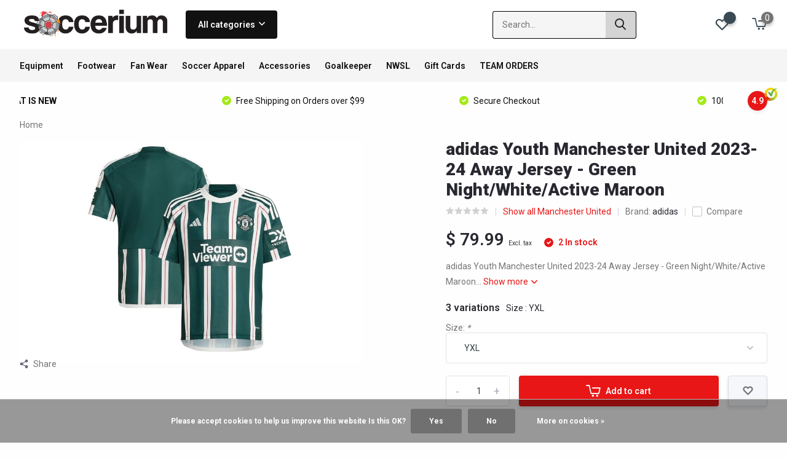

--- FILE ---
content_type: text/html;charset=utf-8
request_url: https://www.soccerium.com/adidas-youth-manchester-united-2023-24-away-jersey.html
body_size: 25514
content:
<!doctype html>
<html lang="us" class="product-page enable-overflow">
	<head>
    
<script type="text/javascript">
   window.dataLayer = window.dataLayer || [];
   dataLayer.push({
                                    ecomm_prodid: "60838786",
                  ecomm_prodid_adwords: "101229178",
                  ecomm_pname: "adidas Youth Manchester United 2023-24 Away Jersey - Green Night/White/Active Maroon Size : YXL",
                  ecomm_category: "Manchester United",
                  ecomm_pagetype: "product",
                  ecomm_totalvalue: 79.99
                                                                                               
                         
                  });
      
</script>


<!-- Google Tag Manager -->
<script>(function(w,d,s,l,i){w[l]=w[l]||[];w[l].push({'gtm.start':
new Date().getTime(),event:'gtm.js'});var f=d.getElementsByTagName(s)[0],
j=d.createElement(s),dl=l!='dataLayer'?'&l='+l:'';j.async=true;j.src=
'https://www.googletagmanager.com/gtm.js?id='+i+dl;f.parentNode.insertBefore(j,f);
})(window,document,'script','dataLayer','GTM-K2GXM5W');</script>
<!-- End Google Tag Manager -->        <meta charset="utf-8"/>
<!-- [START] 'blocks/head.rain' -->
<!--

  (c) 2008-2026 Lightspeed Netherlands B.V.
  http://www.lightspeedhq.com
  Generated: 21-01-2026 @ 17:16:22

-->
<link rel="canonical" href="https://www.soccerium.com/adidas-youth-manchester-united-2023-24-away-jersey.html"/>
<link rel="alternate" href="https://www.soccerium.com/index.rss" type="application/rss+xml" title="New products"/>
<link href="https://cdn.shoplightspeed.com/assets/cookielaw.css?2025-02-20" rel="stylesheet" type="text/css"/>
<meta name="robots" content="noodp,noydir"/>
<meta name="google-site-verification" content="waUf2Y8CoMiyhaKu0HwDgh1bTMpsar68alvYb9sDsIE"/>
<meta property="og:url" content="https://www.soccerium.com/adidas-youth-manchester-united-2023-24-away-jersey.html?source=facebook"/>
<meta property="og:site_name" content="Soccerium"/>
<meta property="og:title" content="adidas Youth Manchester United 2023-24 Away Jersey - Green Night/White/Active Maroon"/>
<meta property="og:description" content="adidas Youth Manchester United 2023-24 Away Jersey - Green Night/White/Active Maroon"/>
<meta property="og:image" content="https://cdn.shoplightspeed.com/shops/649488/files/60167004/adidas-adidas-youth-manchester-united-2023-24-away.jpg"/>
<script>
(function(w,d,s,l,i){w[l]=w[l]||[];w[l].push({'gtm.start':
                new Date().getTime(),event:'gtm.js'});var f=d.getElementsByTagName(s)[0],
                j=d.createElement(s),dl=l!='dataLayer'?'&l='+l:'';j.async=true;j.src=
                'https://www.googletagmanager.com/gtm.js?id='+i+dl;f.parentNode.insertBefore(j,f);
                })(window,document,'script','dataLayer','GTM-ABCDEFGH');

</script>
<script src="https://www.googletagmanager.com/gtag/js?id=TAG_ID"></script>
<script>
window.dataLayer = window.dataLayer || [];
    function gtag(){dataLayer.push(arguments);}
    gtag('js', new Date());
    gtag('config', 'TAG_ID');
</script>
<!--[if lt IE 9]>
<script src="https://cdn.shoplightspeed.com/assets/html5shiv.js?2025-02-20"></script>
<![endif]-->
<!-- [END] 'blocks/head.rain' -->
		<meta http-equiv="x-ua-compatible" content="ie=edge">
		<title>adidas Youth Manchester United 2023-24 Away Jersey - Green Night/White/Active Maroon - Soccerium</title>
		<meta name="description" content="adidas Youth Manchester United 2023-24 Away Jersey - Green Night/White/Active Maroon">
		<meta name="keywords" content="adidas, manchester, united, manchester united, 23, 24, home, away, jersey, soccer, premier, league, soccer jersey, red, green, youth, kids, jr">
		<meta name="theme-color" content="#ffffff">
		<meta name="MobileOptimized" content="320">
		<meta name="HandheldFriendly" content="true">
		<meta name="viewport" content="width=device-width, initial-scale=1, initial-scale=1, minimum-scale=1, maximum-scale=1, user-scalable=no">
		<meta name="author" content="https://www.dmws.nl/">
		
		<link rel="preconnect" href="https://fonts.googleapis.com">
		<link rel="dns-prefetch" href="https://fonts.googleapis.com">
		<link rel="preconnect" href="https://ajax.googleapis.com">
		<link rel="dns-prefetch" href="https://ajax.googleapis.com">
		<link rel="preconnect" href="https://www.gstatic.com" crossorigin="anonymous">
		<link rel="dns-prefetch" href="https://www.gstatic.com" crossorigin="anonymous">
		<link rel="preconnect" href="//assets.webshopapp.com/">
		<link rel="dns-prefetch" href="//assets.webshopapp.com/">
    
    		<link rel="preload" href="https://fonts.googleapis.com/css?family=Roboto:300,400,500,600,700,800,900%7CRoboto:300,400,500,600,700,800,900" as="style">
    <link rel="preload" href="https://cdn.shoplightspeed.com/shops/649488/themes/12767/assets/owl-carousel-min.css?2025101505145320210105151402" as="style">
    <link rel="preload" href="https://cdn.shoplightspeed.com/shops/649488/themes/12767/assets/fancybox.css?2025101505145320210105151402" as="style">
    <link rel="preload" href="https://cdn.shoplightspeed.com/shops/649488/themes/12767/assets/icomoon.css?2025101505145320210105151402" as="style">
    <link rel="preload" href="https://cdn.shoplightspeed.com/shops/649488/themes/12767/assets/compete.css?2025101505145320210105151402" as="style">
    <link rel="preload" href="https://cdn.shoplightspeed.com/shops/649488/themes/12767/assets/custom.css?2025101505145320210105151402" as="style">
    
    <link rel="preload" href="https://cdn.shoplightspeed.com/shops/649488/themes/12767/assets/jquery-3-4-1-min.js?2025101505145320210105151402" as="script">
    <link rel="preload" href="https://cdn.shoplightspeed.com/shops/649488/themes/12767/assets/jquery-ui.js?2025101505145320210105151402" as="script">
    <link rel="preload" href="https://cdn.shoplightspeed.com/shops/649488/themes/12767/assets/js-cookie-min.js?2025101505145320210105151402" as="script">
    <link rel="preload" href="https://cdn.shoplightspeed.com/shops/649488/themes/12767/assets/owl-carousel-min.js?2025101505145320210105151402" as="script">
    <link rel="preload" href="https://cdn.shoplightspeed.com/shops/649488/themes/12767/assets/fancybox.js?2025101505145320210105151402" as="script">
    <link rel="preload" href="https://cdn.shoplightspeed.com/shops/649488/themes/12767/assets/lazyload.js?2025101505145320210105151402" as="script">
    <link rel="preload" href="https://cdn.shoplightspeed.com/assets/gui.js?2025-02-20" as="script">
    <link rel="preload" href="https://cdn.shoplightspeed.com/shops/649488/themes/12767/assets/script.js?2025101505145320210105151402" as="script">
    <link rel="preload" href="https://cdn.shoplightspeed.com/shops/649488/themes/12767/assets/custom.js?2025101505145320210105151402" as="script">
        
    <link href="https://fonts.googleapis.com/css?family=Roboto:300,400,500,600,700,800,900%7CRoboto:300,400,500,600,700,800,900" rel="stylesheet" type="text/css">
    <link rel="stylesheet" href="https://cdn.shoplightspeed.com/shops/649488/themes/12767/assets/owl-carousel-min.css?2025101505145320210105151402" type="text/css">
    <link rel="stylesheet" href="https://cdn.shoplightspeed.com/shops/649488/themes/12767/assets/fancybox.css?2025101505145320210105151402" type="text/css">
    <link rel="stylesheet" href="https://cdn.shoplightspeed.com/shops/649488/themes/12767/assets/icomoon.css?2025101505145320210105151402" type="text/css">
    <link rel="stylesheet" href="https://cdn.shoplightspeed.com/shops/649488/themes/12767/assets/compete.css?2025101505145320210105151402" type="text/css">
    <link rel="stylesheet" href="https://cdn.shoplightspeed.com/shops/649488/themes/12767/assets/custom.css?2025101505145320210105151402" type="text/css">
    
    <script src="https://cdn.shoplightspeed.com/shops/649488/themes/12767/assets/jquery-3-4-1-min.js?2025101505145320210105151402"></script>

		<link rel="icon" type="image/x-icon" href="https://cdn.shoplightspeed.com/shops/649488/themes/12767/v/324770/assets/favicon.ico?20210906223141">
		<link rel="apple-touch-icon" href="https://cdn.shoplightspeed.com/shops/649488/themes/12767/v/324770/assets/favicon.ico?20210906223141">
    
    <meta name="msapplication-config" content="https://cdn.shoplightspeed.com/shops/649488/themes/12767/assets/browserconfig.xml?2025101505145320210105151402">
<meta property="og:title" content="adidas Youth Manchester United 2023-24 Away Jersey - Green Night/White/Active Maroon">
<meta property="og:type" content="website"> 
<meta property="og:site_name" content="Soccerium">
<meta property="og:url" content="https://www.soccerium.com/">
<meta property="og:image" content="https://cdn.shoplightspeed.com/shops/649488/files/60167004/1000x1000x2/adidas-adidas-youth-manchester-united-2023-24-away.jpg">
<meta name="twitter:title" content="adidas Youth Manchester United 2023-24 Away Jersey - Green Night/White/Active Maroon">
<meta name="twitter:description" content="adidas Youth Manchester United 2023-24 Away Jersey - Green Night/White/Active Maroon">
<meta name="twitter:site" content="Soccerium">
<meta name="twitter:card" content="https://cdn.shoplightspeed.com/shops/649488/themes/12767/v/324755/assets/logo.png?20210906222738">
<meta name="twitter:image" content="https://cdn.shoplightspeed.com/shops/649488/themes/12767/v/1089173/assets/big-block-bg.jpg?20250722025435">
<script type="application/ld+json">
  [
        {
      "@context": "http://schema.org",
      "@type": "Product", 
      "name": "adidas adidas Youth Manchester United 2023-24 Away Jersey - Green Night/White/Active Maroon",
      "url": "https://www.soccerium.com/adidas-youth-manchester-united-2023-24-away-jersey.html",
      "brand": {
        "@type": "Brand",
        "name": "adidas"
      },      "description": "adidas Youth Manchester United 2023-24 Away Jersey - Green Night/White/Active Maroon",      "image": "https://cdn.shoplightspeed.com/shops/649488/files/60167004/300x250x2/adidas-adidas-youth-manchester-united-2023-24-away.jpg",      "gtin13": "196468189675",            "sku": "IA7195",      "offers": {
        "@type": "Offer",
        "price": "79.99",        "url": "https://www.soccerium.com/adidas-youth-manchester-united-2023-24-away-jersey.html",
        "priceValidUntil": "2027-01-21",
        "priceCurrency": "USD",
          "availability": "https://schema.org/InStock",
          "inventoryLevel": "2"
              }
          },
        {
      "@context": "http://schema.org/",
      "@type": "Organization",
      "url": "https://www.soccerium.com/",
      "name": "Soccerium",
      "legalName": "Soccerium",
      "description": "adidas Youth Manchester United 2023-24 Away Jersey - Green Night/White/Active Maroon",
      "logo": "https://cdn.shoplightspeed.com/shops/649488/themes/12767/v/324755/assets/logo.png?20210906222738",
      "image": "https://cdn.shoplightspeed.com/shops/649488/themes/12767/v/1089173/assets/big-block-bg.jpg?20250722025435",
      "contactPoint": {
        "@type": "ContactPoint",
        "contactType": "Customer service",
        "telephone": "9132124441"
      },
      "address": {
        "@type": "PostalAddress",
        "streetAddress": "",
        "addressLocality": "",
        "postalCode": "",
        "addressCountry": "US"
      }
         
    },
    { 
      "@context": "http://schema.org", 
      "@type": "WebSite", 
      "url": "https://www.soccerium.com/", 
      "name": "Soccerium",
      "description": "adidas Youth Manchester United 2023-24 Away Jersey - Green Night/White/Active Maroon",
      "author": [
        {
          "@type": "Organization",
          "url": "https://www.dmws.nl/",
          "name": "DMWS B.V.",
          "address": {
            "@type": "PostalAddress",
            "streetAddress": "Klokgebouw 195 (Strijp-S)",
            "addressLocality": "Eindhoven",
            "addressRegion": "NB",
            "postalCode": "5617 AB",
            "addressCountry": "NL"
          }
        }
      ]
    }
  ]
</script>    
	</head>
	<body>
    <!-- Google Tag Manager (noscript) --><noscript><iframe src="https://www.googletagmanager.com/ns.html?id=GTM-K2GXM5W"
      height="0" width="0" style="display:none;visibility:hidden"></iframe></noscript><!-- End Google Tag Manager (noscript) --><ul class="hidden-data hidden"><li>649488</li><li>12767</li><li>nee</li><li>us</li><li>live</li><li>orders//soccerium/com</li><li>https://www.soccerium.com/</li></ul><header id="top" class="scroll-active"><div class="top-wrap fixed default"><section class="main pos-r"><div class="container pos-r"><div class="d-flex align-center justify-between"><div class="d-flex align-center"><div id="mobile-menu-btn" class="d-none show-1000"><div class="hamburger"><span></span><span></span><span></span><span></span></div></div><a href="https://www.soccerium.com/account/login/" class="hidden show-575-flex"><i class="icon-login"></i></a><div id="logo" class="d-flex align-center"><a href="https://www.soccerium.com/" accesskey="h"><img class="hide-1000 desktop-logo" src="https://cdn.shoplightspeed.com/shops/649488/themes/12767/v/324755/assets/logo.png?20210906222738" alt="Soccerium" /><img class="d-none show-1000 mobile-logo" src="https://cdn.shoplightspeed.com/shops/649488/themes/12767/v/324771/assets/logo-mobile.png?20210906223721" alt="Soccerium" /></a><div id="catbtn" class="hide-1000 btn-wrap"><a href="https://www.soccerium.com/catalog/" class="btn">All categories <i class="icon-arrow-down"></i></a><div class="categorymenu"><div class="wrap d-flex"><ul class="maincategories"><li data-attribute="equipment"><a href="https://www.soccerium.com/equipment/">Equipment <i class="icon-arrow-right"></i></a></li><li data-attribute="footwear"><a href="https://www.soccerium.com/footwear/">Footwear <i class="icon-arrow-right"></i></a></li><li data-attribute="fan-wear"><a href="https://www.soccerium.com/fan-wear/">Fan Wear <i class="icon-arrow-right"></i></a></li><li data-attribute="soccer-apparel"><a href="https://www.soccerium.com/soccer-apparel/">Soccer Apparel <i class="icon-arrow-right"></i></a></li><li data-attribute="accessories"><a href="https://www.soccerium.com/accessories/">Accessories <i class="icon-arrow-right"></i></a></li><li data-attribute="goalkeeper"><a href="https://www.soccerium.com/goalkeeper/">Goalkeeper <i class="icon-arrow-right"></i></a></li><li data-attribute="nwsl"><a href="https://www.soccerium.com/nwsl/">NWSL <i class="icon-arrow-right"></i></a></li><li data-attribute="gift-cards"><a href="https://www.soccerium.com/gift-cards/">Gift Cards <i class="icon-arrow-right"></i></a></li><li data-attribute="team-orders"><a href="https://www.soccerium.com/team-orders/">TEAM ORDERS <i class="icon-arrow-right"></i></a></li></ul><div class="subcategories"><div class="wrapper" data-category="equipment"><h4>Equipment</h4><ul><li class="sub"><a href="https://www.soccerium.com/equipment/shinguards/">Shinguards</a></li></ul><ul><li class="sub"><a href="https://www.soccerium.com/equipment/soccer-balls/">Soccer Balls</a></li></ul><ul><li class="sub"><a href="https://www.soccerium.com/equipment/bags/">Bags</a></li><ul><li><a href="https://www.soccerium.com/equipment/bags/backpacks/">Backpacks</a></li><li><a href="https://www.soccerium.com/equipment/bags/duffel-bags/">Duffel Bags</a></li><li><a href="https://www.soccerium.com/equipment/bags/shoe-bags/">Shoe Bags</a></li><li><a href="https://www.soccerium.com/equipment/bags/sackpacks/">Sackpacks</a></li></ul></ul><ul><li class="sub"><a href="https://www.soccerium.com/equipment/field-equipment/">Field Equipment</a></li><ul><li><a href="https://www.soccerium.com/equipment/field-equipment/water-bottles/">Water Bottles</a></li><li><a href="https://www.soccerium.com/equipment/field-equipment/armbands/">Armbands</a></li><li><a href="https://www.soccerium.com/equipment/field-equipment/headbands/">Headbands</a></li><li><a href="https://www.soccerium.com/equipment/field-equipment/wristbands/">Wristbands</a></li><li><a href="https://www.soccerium.com/equipment/field-equipment/air-pumps/">Air Pumps</a></li></ul></ul><ul><li class="sub"><a href="https://www.soccerium.com/equipment/goalkeeping-equipment/">Goalkeeping Equipment</a></li><ul><li><a href="https://www.soccerium.com/equipment/goalkeeping-equipment/gloves/">Gloves</a></li></ul></ul><ul><li class="sub"><a href="https://www.soccerium.com/equipment/medical-protective/">Medical / Protective</a></li></ul></div><div class="wrapper" data-category="footwear"><h4>Footwear</h4><ul><li class="sub"><a href="https://www.soccerium.com/footwear/firm-ground-kids/">Firm Ground Kids</a></li></ul><ul><li class="sub"><a href="https://www.soccerium.com/footwear/slides-sandals/">Slides-Sandals</a></li></ul><ul><li class="sub"><a href="https://www.soccerium.com/footwear/firm-ground-adult/">Firm Ground Adult</a></li></ul><ul><li class="sub"><a href="https://www.soccerium.com/footwear/indoor-adult/">Indoor Adult</a></li></ul><ul><li class="sub"><a href="https://www.soccerium.com/footwear/indoor-kids/">Indoor Kids</a></li></ul><ul><li class="sub"><a href="https://www.soccerium.com/footwear/turf-adult/">Turf Adult</a></li></ul><ul><li class="sub"><a href="https://www.soccerium.com/footwear/turf-kids/">Turf Kids</a></li></ul><ul><li class="sub"><a href="https://www.soccerium.com/footwear/training-casual/">Training / Casual</a></li></ul><ul><li class="sub"><a href="https://www.soccerium.com/footwear/soft-ground-adult/">Soft Ground Adult</a></li></ul><ul><li class="sub"><a href="https://www.soccerium.com/footwear/artificial-ground-adult/">Artificial Ground Adult</a></li></ul></div><div class="wrapper" data-category="fan-wear"><h4>Fan Wear</h4><ul><li class="sub"><a href="https://www.soccerium.com/fan-wear/club-teams/">Club Teams</a></li><ul><li><a href="https://www.soccerium.com/fan-wear/club-teams/la-liga-spain/">La Liga ( Spain)</a></li><li><a href="https://www.soccerium.com/fan-wear/club-teams/ligue-one-france/">Ligue One ( France)</a></li><li><a href="https://www.soccerium.com/fan-wear/club-teams/premier-league-england/">Premier League ( England)</a></li><li><a href="https://www.soccerium.com/fan-wear/club-teams/bundesliga-germany/">Bundesliga ( Germany)</a></li><li><a href="https://www.soccerium.com/fan-wear/club-teams/major-league-soccer-usa/">Major League Soccer ( USA)</a></li><li><a href="https://www.soccerium.com/fan-wear/club-teams/serie-a-italy/">Serie A ( Italy)</a></li><li><a href="https://www.soccerium.com/fan-wear/club-teams/liga-mx-mexico/">Liga MX ( Mexico)</a></li><li><a href="https://www.soccerium.com/fan-wear/club-teams/scottish-premiership-scotland/">Scottish Premiership ( Scotland)</a></li><li><a href="https://www.soccerium.com/fan-wear/club-teams/eredevise-netherlands/">Eredevise ( Netherlands) )</a></li><li><a href="https://www.soccerium.com/fan-wear/club-teams/campeonato-serie-a-brazil/">Campeonato Serie A ( Brazil)</a></li><li><a href="https://www.soccerium.com/fan-wear/club-teams/liga-primera-portugal/">Liga Primera ( Portugal)</a></li><li><a href="https://www.soccerium.com/fan-wear/club-teams/super-league-turkey/">Super League (Turkey)</a></li><li><a href="https://www.soccerium.com/fan-wear/club-teams/primera-division-argentina/">Primera Division ( Argentina)</a></li><li><a href="https://www.soccerium.com/fan-wear/club-teams/rest-of-the-world/">Rest Of the World</a></li></ul></ul><ul><li class="sub"><a href="https://www.soccerium.com/fan-wear/national-teams/">National Teams</a></li><ul><li><a href="https://www.soccerium.com/fan-wear/national-teams/albania/">Albania</a></li><li><a href="https://www.soccerium.com/fan-wear/national-teams/argentina/">Argentina</a></li><li><a href="https://www.soccerium.com/fan-wear/national-teams/australia/">Australia</a></li><li><a href="https://www.soccerium.com/fan-wear/national-teams/austria/">Austria</a></li><li><a href="https://www.soccerium.com/fan-wear/national-teams/belgium/">Belgium</a></li><li><a href="https://www.soccerium.com/fan-wear/national-teams/brazil/">Brazil</a></li><li><a href="https://www.soccerium.com/fan-wear/national-teams/cameroon/">Cameroon</a></li><li><a href="https://www.soccerium.com/fan-wear/national-teams/canada/">Canada</a></li><li><a href="https://www.soccerium.com/fan-wear/national-teams/colombia/">Colombia</a></li><li><a href="https://www.soccerium.com/fan-wear/national-teams/costa-rica/">Costa Rica</a></li><li><a href="https://www.soccerium.com/fan-wear/national-teams/chile/">Chile</a></li><li><a href="https://www.soccerium.com/fan-wear/national-teams/croatia/">Croatia</a></li><li><a href="https://www.soccerium.com/fan-wear/national-teams/denmark/">Denmark</a></li><li><a href="https://www.soccerium.com/fan-wear/national-teams/egypt/">Egypt</a></li><li><a href="https://www.soccerium.com/fan-wear/national-teams/el-salvador/">El Salvador</a></li><li><a href="https://www.soccerium.com/fan-wear/national-teams/england/">England</a></li><li><a href="https://www.soccerium.com/fan-wear/national-teams/france/">France</a></li><li><a href="https://www.soccerium.com/fan-wear/national-teams/germany/">Germany</a></li><li><a href="https://www.soccerium.com/fan-wear/national-teams/ghana/">Ghana</a></li><li><a href="https://www.soccerium.com/fan-wear/national-teams/" class="more">Show all Fan Wear</a></li></ul></ul></div><div class="wrapper" data-category="soccer-apparel"><h4>Soccer Apparel</h4><ul><li class="sub"><a href="https://www.soccerium.com/soccer-apparel/pants/">Pants</a></li></ul><ul><li class="sub"><a href="https://www.soccerium.com/soccer-apparel/jackets/">Jackets</a></li></ul><ul><li class="sub"><a href="https://www.soccerium.com/soccer-apparel/shorts/">Shorts</a></li></ul><ul><li class="sub"><a href="https://www.soccerium.com/soccer-apparel/shirts/">Shirts</a></li></ul><ul><li class="sub"><a href="https://www.soccerium.com/soccer-apparel/socks/">Socks</a></li></ul><ul><li class="sub"><a href="https://www.soccerium.com/soccer-apparel/jerseys/">Jerseys</a></li></ul><ul><li class="sub"><a href="https://www.soccerium.com/soccer-apparel/namesets/">Namesets</a></li></ul><ul><li class="sub"><a href="https://www.soccerium.com/soccer-apparel/tops/">Tops</a></li></ul></div><div class="wrapper" data-category="accessories"><h4>Accessories</h4><ul><li class="sub"><a href="https://www.soccerium.com/accessories/suvnr-collectibles/">Suvnr &amp; Collectibles</a></li></ul><ul><li class="sub"><a href="https://www.soccerium.com/accessories/shoe-laces/">Shoe Laces</a></li></ul><ul><li class="sub"><a href="https://www.soccerium.com/accessories/hats/">Hats</a></li></ul><ul><li class="sub"><a href="https://www.soccerium.com/accessories/sunglasses/">Sunglasses</a></li></ul></div><div class="wrapper" data-category="goalkeeper"><h4>Goalkeeper</h4></div><div class="wrapper" data-category="nwsl"><h4>NWSL</h4><ul><li class="sub"><a href="https://www.soccerium.com/nwsl/kc-current/">KC Current</a></li></ul><ul><li class="sub"><a href="https://www.soccerium.com/nwsl/portland-thorns/">Portland Thorns</a></li></ul></div><div class="wrapper" data-category="gift-cards"><h4>Gift Cards</h4></div><div class="wrapper" data-category="team-orders"><h4>TEAM ORDERS</h4><ul><li class="sub"><a href="https://www.soccerium.com/team-orders/jerseys/">Jerseys</a></li></ul><ul><li class="sub"><a href="https://www.soccerium.com/team-orders/shorts/">Shorts</a></li></ul><ul><li class="sub"><a href="https://www.soccerium.com/team-orders/socks/">Socks</a></li></ul><ul><li class="sub"><a href="https://www.soccerium.com/team-orders/jackets/">Jackets</a></li></ul><ul><li class="sub"><a href="https://www.soccerium.com/team-orders/tops/">Tops</a></li></ul><ul><li class="sub"><a href="https://www.soccerium.com/team-orders/pants/">Pants</a></li></ul><ul><li class="sub"><a href="https://www.soccerium.com/team-orders/balls/">Balls</a></li></ul><ul><li class="sub"><a href="https://www.soccerium.com/team-orders/customization/">Customization</a></li></ul></div></div></div></div></div></div></div><div class="d-flex align-center justify-end top-nav"><a href="/service/" class="hide-1000">Customer Support</a><div id="showSearch" class="hide-575"><input type="search" value="" placeholder="Search..."><button type="submit" title="Search" disabled="disabled"><i class="icon-search"></i></button></div><div class="login with-drop hide-575"><a href="https://www.soccerium.com/account/login/"><span>Login <i class="icon-arrow-down"></i></span></a><div class="dropdown"><form method="post" id="formLogin" action="https://www.soccerium.com/account/loginPost/?return=https://www.soccerium.com/adidas-youth-manchester-united-2023-24-away-jersey.html"><h3>Login</h3><p>Make ordering even easier!</p><div><label for="formLoginEmail">Email address<span class="c-negatives">*</span></label><input type="email" id="formLoginEmail" name="email" placeholder="Email address" autocomplete='email' tabindex=1 required></div><div><label for="formLoginPassword">Password</label><a href="https://www.soccerium.com/account/password/" class="forgot" tabindex=6>Forgot password?</a><input type="password" id="formLoginPassword" name="password" placeholder="Password" autocomplete="current-password" tabindex=2 required></div><div><input type="hidden" name="key" value="7ea67be13ea24d02679f5eeb0d650828" /><input type="hidden" name="type" value="login" /><button type="submit" onclick="$('#formLogin').submit(); return false;" class="btn" tabindex=3>Login</button></div></form><div><p class="register">No account yet? <a href="https://www.soccerium.com/account/register/" tabindex=5>Create an account</a></p></div></div></div><div class="favorites"><a href="https://www.soccerium.com/account/wishlist/" class="count"><span class="items" data-wishlist-items="">0</span><i class="icon-wishlist"></i></a></div><div class="cart with-drop"><a href="https://www.soccerium.com/cart/" class="count"><span>0</span><i class="icon-cart2"></i></a><div class="dropdown"><h3>Cart</h3><i class="icon-close hidden show-575"></i><p>Your cart is empty</p></div></div></div></div></div><div class="search-autocomplete"><div id="searchExpanded"><div class="container pos-r d-flex align-center"><form action="https://www.soccerium.com/search/" method="get" id="formSearch"  class="search-form d-flex align-center"  data-search-type="desktop"><span onclick="$(this).closest('form').submit();" title="Search" class="search-icon"><i class="icon-search"></i></span><input type="text" name="q" autocomplete="off"  value="" placeholder="Search" class="standard-input" data-input="desktop"/></form><div class="close hide-575">Close</div></div><div class="overlay hide-575"></div></div><div class="container pos-r"><div id="searchResults" class="results-wrap with-filter with-cats" data-search-type="desktop"><div class="close"><i class="icon-close"></i></div><h4>Categories</h4><div class="categories hidden"><ul class="d-flex"></ul></div><div class="d-flex justify-between"><div class="filter-scroll-wrap"><div class="filter-scroll"><div class="subtitle title-font">Filters</div><form data-search-type="desktop"><div class="filter-boxes"><div class="filter-wrap sort"><select name="sort" class="custom-select"></select></div></div><div class="filter-boxes custom-filters"></div></form></div></div><ul class="search-products products-livesearch"></ul></div><div class="more"><a href="#" class="btn accent">View all results <span>(0)</span></a></div></div></div></div></section><section id="menu" class="hide-1000 megamenu"><div class="container"><nav class="menu"><ul class="d-flex align-center"><li class="item has-children"><a class="itemLink" href="https://www.soccerium.com/equipment/" title="Equipment">Equipment</a><ul class="subnav"><li class="subitem"><a class="subitemLink " href="https://www.soccerium.com/equipment/shinguards/" title="Shinguards">Shinguards</a></li><li class="subitem"><a class="subitemLink " href="https://www.soccerium.com/equipment/soccer-balls/" title="Soccer Balls">Soccer Balls</a></li><li class="subitem has-children"><a class="subitemLink " href="https://www.soccerium.com/equipment/bags/" title="Bags">Bags</a><ul class="subsubnav"><li class="subitem"><a class="subitemLink" href="https://www.soccerium.com/equipment/bags/backpacks/" title="Backpacks">Backpacks</a></li><li class="subitem"><a class="subitemLink" href="https://www.soccerium.com/equipment/bags/duffel-bags/" title="Duffel Bags">Duffel Bags</a></li><li class="subitem"><a class="subitemLink" href="https://www.soccerium.com/equipment/bags/shoe-bags/" title="Shoe Bags">Shoe Bags</a></li><li class="subitem"><a class="subitemLink" href="https://www.soccerium.com/equipment/bags/sackpacks/" title="Sackpacks">Sackpacks</a></li></ul></li><li class="subitem has-children"><a class="subitemLink " href="https://www.soccerium.com/equipment/field-equipment/" title="Field Equipment">Field Equipment</a><ul class="subsubnav"><li class="subitem"><a class="subitemLink" href="https://www.soccerium.com/equipment/field-equipment/water-bottles/" title="Water Bottles">Water Bottles</a></li><li class="subitem"><a class="subitemLink" href="https://www.soccerium.com/equipment/field-equipment/armbands/" title="Armbands">Armbands</a></li><li class="subitem"><a class="subitemLink" href="https://www.soccerium.com/equipment/field-equipment/headbands/" title="Headbands">Headbands</a></li><li class="subitem"><a class="subitemLink" href="https://www.soccerium.com/equipment/field-equipment/wristbands/" title="Wristbands">Wristbands</a></li><li class="subitem"><a class="subitemLink" href="https://www.soccerium.com/equipment/field-equipment/air-pumps/" title="Air Pumps">Air Pumps</a></li></ul></li><li class="subitem has-children"><a class="subitemLink " href="https://www.soccerium.com/equipment/goalkeeping-equipment/" title="Goalkeeping Equipment">Goalkeeping Equipment</a><ul class="subsubnav"><li class="subitem"><a class="subitemLink" href="https://www.soccerium.com/equipment/goalkeeping-equipment/gloves/" title="Gloves">Gloves</a></li></ul></li><li class="subitem"><a class="subitemLink " href="https://www.soccerium.com/equipment/medical-protective/" title="Medical / Protective">Medical / Protective</a></li></ul></li><li class="item has-children"><a class="itemLink" href="https://www.soccerium.com/footwear/" title="Footwear">Footwear</a><ul class="subnav"><li class="subitem"><a class="subitemLink " href="https://www.soccerium.com/footwear/firm-ground-kids/" title="Firm Ground Kids">Firm Ground Kids</a></li><li class="subitem"><a class="subitemLink " href="https://www.soccerium.com/footwear/slides-sandals/" title="Slides-Sandals">Slides-Sandals</a></li><li class="subitem"><a class="subitemLink " href="https://www.soccerium.com/footwear/firm-ground-adult/" title="Firm Ground Adult">Firm Ground Adult</a></li><li class="subitem"><a class="subitemLink " href="https://www.soccerium.com/footwear/indoor-adult/" title="Indoor Adult">Indoor Adult</a></li><li class="subitem"><a class="subitemLink " href="https://www.soccerium.com/footwear/indoor-kids/" title="Indoor Kids">Indoor Kids</a></li><li class="subitem"><a class="subitemLink " href="https://www.soccerium.com/footwear/turf-adult/" title="Turf Adult">Turf Adult</a></li><li class="subitem"><a class="subitemLink " href="https://www.soccerium.com/footwear/turf-kids/" title="Turf Kids">Turf Kids</a></li><li class="subitem"><a class="subitemLink " href="https://www.soccerium.com/footwear/training-casual/" title="Training / Casual">Training / Casual</a></li><li class="subitem"><a class="subitemLink " href="https://www.soccerium.com/footwear/soft-ground-adult/" title="Soft Ground Adult">Soft Ground Adult</a></li><li class="subitem"><a class="subitemLink " href="https://www.soccerium.com/footwear/artificial-ground-adult/" title="Artificial Ground Adult">Artificial Ground Adult</a></li></ul></li><li class="item has-children"><a class="itemLink" href="https://www.soccerium.com/fan-wear/" title="Fan Wear">Fan Wear</a><ul class="subnav"><li class="subitem has-children"><a class="subitemLink " href="https://www.soccerium.com/fan-wear/club-teams/" title="Club Teams">Club Teams</a><ul class="subsubnav"><li class="subitem"><a class="subitemLink" href="https://www.soccerium.com/fan-wear/club-teams/la-liga-spain/" title="La Liga ( Spain)">La Liga ( Spain)</a></li><li class="subitem"><a class="subitemLink" href="https://www.soccerium.com/fan-wear/club-teams/ligue-one-france/" title="Ligue One ( France)">Ligue One ( France)</a></li><li class="subitem"><a class="subitemLink" href="https://www.soccerium.com/fan-wear/club-teams/premier-league-england/" title="Premier League ( England)">Premier League ( England)</a></li><li class="subitem"><a class="subitemLink" href="https://www.soccerium.com/fan-wear/club-teams/bundesliga-germany/" title="Bundesliga ( Germany)">Bundesliga ( Germany)</a></li><li class="subitem"><a class="subitemLink" href="https://www.soccerium.com/fan-wear/club-teams/major-league-soccer-usa/" title="Major League Soccer ( USA)">Major League Soccer ( USA)</a></li><li class="subitem"><a class="subitemLink" href="https://www.soccerium.com/fan-wear/club-teams/serie-a-italy/" title="Serie A ( Italy)">Serie A ( Italy)</a></li><li class="subitem"><a class="subitemLink" href="https://www.soccerium.com/fan-wear/club-teams/liga-mx-mexico/" title="Liga MX ( Mexico)">Liga MX ( Mexico)</a></li><li class="subitem"><a class="subitemLink" href="https://www.soccerium.com/fan-wear/club-teams/scottish-premiership-scotland/" title="Scottish Premiership ( Scotland)">Scottish Premiership ( Scotland)</a></li><li class="subitem"><a class="subitemLink" href="https://www.soccerium.com/fan-wear/club-teams/eredevise-netherlands/" title="Eredevise ( Netherlands) )">Eredevise ( Netherlands) )</a></li><li class="subitem"><a class="subitemLink" href="https://www.soccerium.com/fan-wear/club-teams/campeonato-serie-a-brazil/" title="Campeonato Serie A ( Brazil)">Campeonato Serie A ( Brazil)</a></li><li class="subitem"><a class="subitemLink" href="https://www.soccerium.com/fan-wear/club-teams/liga-primera-portugal/" title="Liga Primera ( Portugal)">Liga Primera ( Portugal)</a></li><li class="subitem"><a class="subitemLink" href="https://www.soccerium.com/fan-wear/club-teams/super-league-turkey/" title="Super League (Turkey)">Super League (Turkey)</a></li><li class="subitem"><a class="subitemLink" href="https://www.soccerium.com/fan-wear/club-teams/primera-division-argentina/" title="Primera Division ( Argentina)">Primera Division ( Argentina)</a></li><li class="subitem"><a class="subitemLink" href="https://www.soccerium.com/fan-wear/club-teams/rest-of-the-world/" title="Rest Of the World">Rest Of the World</a></li></ul></li><li class="subitem has-children"><a class="subitemLink " href="https://www.soccerium.com/fan-wear/national-teams/" title="National Teams">National Teams</a><ul class="subsubnav"><li class="subitem"><a class="subitemLink" href="https://www.soccerium.com/fan-wear/national-teams/albania/" title="Albania">Albania</a></li><li class="subitem"><a class="subitemLink" href="https://www.soccerium.com/fan-wear/national-teams/argentina/" title="Argentina">Argentina</a></li><li class="subitem"><a class="subitemLink" href="https://www.soccerium.com/fan-wear/national-teams/australia/" title="Australia">Australia</a></li><li class="subitem"><a class="subitemLink" href="https://www.soccerium.com/fan-wear/national-teams/austria/" title="Austria">Austria</a></li><li class="subitem"><a class="subitemLink" href="https://www.soccerium.com/fan-wear/national-teams/belgium/" title="Belgium">Belgium</a></li><li class="subitem"><a class="subitemLink" href="https://www.soccerium.com/fan-wear/national-teams/brazil/" title="Brazil">Brazil</a></li><li class="subitem"><a class="subitemLink" href="https://www.soccerium.com/fan-wear/national-teams/cameroon/" title="Cameroon">Cameroon</a></li><li class="subitem"><a class="subitemLink" href="https://www.soccerium.com/fan-wear/national-teams/canada/" title="Canada">Canada</a></li><li class="subitem"><a class="subitemLink" href="https://www.soccerium.com/fan-wear/national-teams/colombia/" title="Colombia">Colombia</a></li><li class="subitem"><a class="subitemLink" href="https://www.soccerium.com/fan-wear/national-teams/costa-rica/" title="Costa Rica">Costa Rica</a></li><li class="subitem"><a class="subitemLink" href="https://www.soccerium.com/fan-wear/national-teams/chile/" title="Chile">Chile</a></li><li class="subitem"><a class="subitemLink" href="https://www.soccerium.com/fan-wear/national-teams/croatia/" title="Croatia">Croatia</a></li><li class="subitem"><a class="subitemLink" href="https://www.soccerium.com/fan-wear/national-teams/denmark/" title="Denmark">Denmark</a></li><li class="subitem"><a class="subitemLink" href="https://www.soccerium.com/fan-wear/national-teams/egypt/" title="Egypt">Egypt</a></li><li class="subitem"><a class="subitemLink" href="https://www.soccerium.com/fan-wear/national-teams/el-salvador/" title="El Salvador">El Salvador</a></li><li><a href="https://www.soccerium.com/fan-wear/national-teams/" class="more">View all National Teams</a></li></ul></li></ul></li><li class="item has-children"><a class="itemLink" href="https://www.soccerium.com/soccer-apparel/" title="Soccer Apparel">Soccer Apparel</a><ul class="subnav"><li class="subitem"><a class="subitemLink " href="https://www.soccerium.com/soccer-apparel/pants/" title="Pants">Pants</a></li><li class="subitem"><a class="subitemLink " href="https://www.soccerium.com/soccer-apparel/jackets/" title="Jackets">Jackets</a></li><li class="subitem"><a class="subitemLink " href="https://www.soccerium.com/soccer-apparel/shorts/" title="Shorts">Shorts</a></li><li class="subitem"><a class="subitemLink " href="https://www.soccerium.com/soccer-apparel/shirts/" title="Shirts">Shirts</a></li><li class="subitem"><a class="subitemLink " href="https://www.soccerium.com/soccer-apparel/socks/" title="Socks">Socks</a></li><li class="subitem"><a class="subitemLink " href="https://www.soccerium.com/soccer-apparel/jerseys/" title="Jerseys">Jerseys</a></li><li class="subitem"><a class="subitemLink " href="https://www.soccerium.com/soccer-apparel/namesets/" title="Namesets">Namesets</a></li><li class="subitem"><a class="subitemLink " href="https://www.soccerium.com/soccer-apparel/tops/" title="Tops">Tops</a></li></ul></li><li class="item has-children"><a class="itemLink" href="https://www.soccerium.com/accessories/" title="Accessories">Accessories</a><ul class="subnav"><li class="subitem"><a class="subitemLink " href="https://www.soccerium.com/accessories/suvnr-collectibles/" title="Suvnr &amp; Collectibles">Suvnr &amp; Collectibles</a></li><li class="subitem"><a class="subitemLink " href="https://www.soccerium.com/accessories/shoe-laces/" title="Shoe Laces">Shoe Laces</a></li><li class="subitem"><a class="subitemLink " href="https://www.soccerium.com/accessories/hats/" title="Hats">Hats</a></li><li class="subitem"><a class="subitemLink " href="https://www.soccerium.com/accessories/sunglasses/" title="Sunglasses">Sunglasses</a></li></ul></li><li class="item"><a class="itemLink" href="https://www.soccerium.com/goalkeeper/" title="Goalkeeper">Goalkeeper</a></li><li class="item has-children"><a class="itemLink" href="https://www.soccerium.com/nwsl/" title="NWSL">NWSL</a><ul class="subnav"><li class="subitem"><a class="subitemLink " href="https://www.soccerium.com/nwsl/kc-current/" title="KC Current">KC Current</a></li><li class="subitem"><a class="subitemLink " href="https://www.soccerium.com/nwsl/portland-thorns/" title="Portland Thorns">Portland Thorns</a></li></ul></li><li class="item"><a class="itemLink" href="https://www.soccerium.com/gift-cards/" title="Gift Cards">Gift Cards</a></li><li class="item has-children"><a class="itemLink" href="https://www.soccerium.com/team-orders/" title="TEAM ORDERS">TEAM ORDERS</a><ul class="subnav"><li class="subitem"><a class="subitemLink " href="https://www.soccerium.com/team-orders/jerseys/" title="Jerseys">Jerseys</a></li><li class="subitem"><a class="subitemLink " href="https://www.soccerium.com/team-orders/shorts/" title="Shorts">Shorts</a></li><li class="subitem"><a class="subitemLink " href="https://www.soccerium.com/team-orders/socks/" title="Socks">Socks</a></li><li class="subitem"><a class="subitemLink " href="https://www.soccerium.com/team-orders/jackets/" title="Jackets">Jackets</a></li><li class="subitem"><a class="subitemLink " href="https://www.soccerium.com/team-orders/tops/" title="Tops">Tops</a></li><li class="subitem"><a class="subitemLink " href="https://www.soccerium.com/team-orders/pants/" title="Pants">Pants</a></li><li class="subitem"><a class="subitemLink " href="https://www.soccerium.com/team-orders/balls/" title="Balls">Balls</a></li><li class="subitem"><a class="subitemLink " href="https://www.soccerium.com/team-orders/customization/" title="Customization">Customization</a></li></ul></li></ul></nav></div></section><div id="mobileMenu" class="hide"><div class="wrap"><ul><li class="all hidden"><a><i class="icon-nav-left"></i>All categories</a></li><li class="cat has-children"><a class="itemLink" href="https://www.soccerium.com/equipment/" title="Equipment">Equipment<i class="icon-arrow-right"></i></a><ul class="subnav hidden"><li class="subitem"><a class="subitemLink" href="https://www.soccerium.com/equipment/shinguards/" title="Shinguards">Shinguards</a></li><li class="subitem"><a class="subitemLink" href="https://www.soccerium.com/equipment/soccer-balls/" title="Soccer Balls">Soccer Balls</a></li><li class="subitem has-children"><a class="subitemLink" href="https://www.soccerium.com/equipment/bags/" title="Bags">Bags<i class="icon-arrow-right"></i></a><ul class="subsubnav hidden"><li class="subitem"><a class="subitemLink" href="https://www.soccerium.com/equipment/bags/backpacks/" title="Backpacks">Backpacks</a></li><li class="subitem"><a class="subitemLink" href="https://www.soccerium.com/equipment/bags/duffel-bags/" title="Duffel Bags">Duffel Bags</a></li><li class="subitem"><a class="subitemLink" href="https://www.soccerium.com/equipment/bags/shoe-bags/" title="Shoe Bags">Shoe Bags</a></li><li class="subitem"><a class="subitemLink" href="https://www.soccerium.com/equipment/bags/sackpacks/" title="Sackpacks">Sackpacks</a></li></ul></li><li class="subitem has-children"><a class="subitemLink" href="https://www.soccerium.com/equipment/field-equipment/" title="Field Equipment">Field Equipment<i class="icon-arrow-right"></i></a><ul class="subsubnav hidden"><li class="subitem"><a class="subitemLink" href="https://www.soccerium.com/equipment/field-equipment/water-bottles/" title="Water Bottles">Water Bottles</a></li><li class="subitem"><a class="subitemLink" href="https://www.soccerium.com/equipment/field-equipment/armbands/" title="Armbands">Armbands</a></li><li class="subitem"><a class="subitemLink" href="https://www.soccerium.com/equipment/field-equipment/headbands/" title="Headbands">Headbands</a></li><li class="subitem"><a class="subitemLink" href="https://www.soccerium.com/equipment/field-equipment/wristbands/" title="Wristbands">Wristbands</a></li><li class="subitem"><a class="subitemLink" href="https://www.soccerium.com/equipment/field-equipment/air-pumps/" title="Air Pumps">Air Pumps</a></li></ul></li><li class="subitem has-children"><a class="subitemLink" href="https://www.soccerium.com/equipment/goalkeeping-equipment/" title="Goalkeeping Equipment">Goalkeeping Equipment<i class="icon-arrow-right"></i></a><ul class="subsubnav hidden"><li class="subitem"><a class="subitemLink" href="https://www.soccerium.com/equipment/goalkeeping-equipment/gloves/" title="Gloves">Gloves</a></li></ul></li><li class="subitem"><a class="subitemLink" href="https://www.soccerium.com/equipment/medical-protective/" title="Medical / Protective">Medical / Protective</a></li></ul></li><li class="cat has-children"><a class="itemLink" href="https://www.soccerium.com/footwear/" title="Footwear">Footwear<i class="icon-arrow-right"></i></a><ul class="subnav hidden"><li class="subitem"><a class="subitemLink" href="https://www.soccerium.com/footwear/firm-ground-kids/" title="Firm Ground Kids">Firm Ground Kids</a></li><li class="subitem"><a class="subitemLink" href="https://www.soccerium.com/footwear/slides-sandals/" title="Slides-Sandals">Slides-Sandals</a></li><li class="subitem"><a class="subitemLink" href="https://www.soccerium.com/footwear/firm-ground-adult/" title="Firm Ground Adult">Firm Ground Adult</a></li><li class="subitem"><a class="subitemLink" href="https://www.soccerium.com/footwear/indoor-adult/" title="Indoor Adult">Indoor Adult</a></li><li class="subitem"><a class="subitemLink" href="https://www.soccerium.com/footwear/indoor-kids/" title="Indoor Kids">Indoor Kids</a></li><li class="subitem"><a class="subitemLink" href="https://www.soccerium.com/footwear/turf-adult/" title="Turf Adult">Turf Adult</a></li><li class="subitem"><a class="subitemLink" href="https://www.soccerium.com/footwear/turf-kids/" title="Turf Kids">Turf Kids</a></li><li class="subitem"><a class="subitemLink" href="https://www.soccerium.com/footwear/training-casual/" title="Training / Casual">Training / Casual</a></li><li class="subitem"><a class="subitemLink" href="https://www.soccerium.com/footwear/soft-ground-adult/" title="Soft Ground Adult">Soft Ground Adult</a></li><li class="subitem"><a class="subitemLink" href="https://www.soccerium.com/footwear/artificial-ground-adult/" title="Artificial Ground Adult">Artificial Ground Adult</a></li></ul></li><li class="cat has-children"><a class="itemLink" href="https://www.soccerium.com/fan-wear/" title="Fan Wear">Fan Wear<i class="icon-arrow-right"></i></a><ul class="subnav hidden"><li class="subitem has-children"><a class="subitemLink" href="https://www.soccerium.com/fan-wear/club-teams/" title="Club Teams">Club Teams<i class="icon-arrow-right"></i></a><ul class="subsubnav hidden"><li class="subitem"><a class="subitemLink" href="https://www.soccerium.com/fan-wear/club-teams/la-liga-spain/" title="La Liga ( Spain)">La Liga ( Spain)</a></li><li class="subitem"><a class="subitemLink" href="https://www.soccerium.com/fan-wear/club-teams/ligue-one-france/" title="Ligue One ( France)">Ligue One ( France)</a></li><li class="subitem"><a class="subitemLink" href="https://www.soccerium.com/fan-wear/club-teams/premier-league-england/" title="Premier League ( England)">Premier League ( England)</a></li><li class="subitem"><a class="subitemLink" href="https://www.soccerium.com/fan-wear/club-teams/bundesliga-germany/" title="Bundesliga ( Germany)">Bundesliga ( Germany)</a></li><li class="subitem"><a class="subitemLink" href="https://www.soccerium.com/fan-wear/club-teams/major-league-soccer-usa/" title="Major League Soccer ( USA)">Major League Soccer ( USA)</a></li><li class="subitem"><a class="subitemLink" href="https://www.soccerium.com/fan-wear/club-teams/serie-a-italy/" title="Serie A ( Italy)">Serie A ( Italy)</a></li><li class="subitem"><a class="subitemLink" href="https://www.soccerium.com/fan-wear/club-teams/liga-mx-mexico/" title="Liga MX ( Mexico)">Liga MX ( Mexico)</a></li><li class="subitem"><a class="subitemLink" href="https://www.soccerium.com/fan-wear/club-teams/scottish-premiership-scotland/" title="Scottish Premiership ( Scotland)">Scottish Premiership ( Scotland)</a></li><li class="subitem"><a class="subitemLink" href="https://www.soccerium.com/fan-wear/club-teams/eredevise-netherlands/" title="Eredevise ( Netherlands) )">Eredevise ( Netherlands) )</a></li><li class="subitem"><a class="subitemLink" href="https://www.soccerium.com/fan-wear/club-teams/campeonato-serie-a-brazil/" title="Campeonato Serie A ( Brazil)">Campeonato Serie A ( Brazil)</a></li><li class="subitem"><a class="subitemLink" href="https://www.soccerium.com/fan-wear/club-teams/liga-primera-portugal/" title="Liga Primera ( Portugal)">Liga Primera ( Portugal)</a></li><li class="subitem"><a class="subitemLink" href="https://www.soccerium.com/fan-wear/club-teams/super-league-turkey/" title="Super League (Turkey)">Super League (Turkey)</a></li><li class="subitem"><a class="subitemLink" href="https://www.soccerium.com/fan-wear/club-teams/primera-division-argentina/" title="Primera Division ( Argentina)">Primera Division ( Argentina)</a></li><li class="subitem"><a class="subitemLink" href="https://www.soccerium.com/fan-wear/club-teams/rest-of-the-world/" title="Rest Of the World">Rest Of the World</a></li></ul></li><li class="subitem has-children"><a class="subitemLink" href="https://www.soccerium.com/fan-wear/national-teams/" title="National Teams">National Teams<i class="icon-arrow-right"></i></a><ul class="subsubnav hidden"><li class="subitem"><a class="subitemLink" href="https://www.soccerium.com/fan-wear/national-teams/albania/" title="Albania">Albania</a></li><li class="subitem"><a class="subitemLink" href="https://www.soccerium.com/fan-wear/national-teams/argentina/" title="Argentina">Argentina</a></li><li class="subitem"><a class="subitemLink" href="https://www.soccerium.com/fan-wear/national-teams/australia/" title="Australia">Australia</a></li><li class="subitem"><a class="subitemLink" href="https://www.soccerium.com/fan-wear/national-teams/austria/" title="Austria">Austria</a></li><li class="subitem"><a class="subitemLink" href="https://www.soccerium.com/fan-wear/national-teams/belgium/" title="Belgium">Belgium</a></li><li class="subitem"><a class="subitemLink" href="https://www.soccerium.com/fan-wear/national-teams/brazil/" title="Brazil">Brazil</a></li><li class="subitem"><a class="subitemLink" href="https://www.soccerium.com/fan-wear/national-teams/cameroon/" title="Cameroon">Cameroon</a></li><li class="subitem"><a class="subitemLink" href="https://www.soccerium.com/fan-wear/national-teams/canada/" title="Canada">Canada</a></li><li class="subitem"><a class="subitemLink" href="https://www.soccerium.com/fan-wear/national-teams/colombia/" title="Colombia">Colombia</a></li><li class="subitem"><a class="subitemLink" href="https://www.soccerium.com/fan-wear/national-teams/costa-rica/" title="Costa Rica">Costa Rica</a></li><li class="subitem"><a class="subitemLink" href="https://www.soccerium.com/fan-wear/national-teams/chile/" title="Chile">Chile</a></li><li class="subitem"><a class="subitemLink" href="https://www.soccerium.com/fan-wear/national-teams/croatia/" title="Croatia">Croatia</a></li><li class="subitem"><a class="subitemLink" href="https://www.soccerium.com/fan-wear/national-teams/denmark/" title="Denmark">Denmark</a></li><li class="subitem"><a class="subitemLink" href="https://www.soccerium.com/fan-wear/national-teams/egypt/" title="Egypt">Egypt</a></li><li class="subitem"><a class="subitemLink" href="https://www.soccerium.com/fan-wear/national-teams/el-salvador/" title="El Salvador">El Salvador</a></li><li class="subitem"><a class="subitemLink" href="https://www.soccerium.com/fan-wear/national-teams/england/" title="England">England</a></li><li class="subitem"><a class="subitemLink" href="https://www.soccerium.com/fan-wear/national-teams/france/" title="France">France</a></li><li class="subitem"><a class="subitemLink" href="https://www.soccerium.com/fan-wear/national-teams/germany/" title="Germany">Germany</a></li><li class="subitem"><a class="subitemLink" href="https://www.soccerium.com/fan-wear/national-teams/ghana/" title="Ghana">Ghana</a></li><li class="subitem"><a class="subitemLink" href="https://www.soccerium.com/fan-wear/national-teams/greece/" title="Greece">Greece</a></li><li class="subitem"><a class="subitemLink" href="https://www.soccerium.com/fan-wear/national-teams/guatemala/" title="Guatemala">Guatemala</a></li><li class="subitem"><a class="subitemLink" href="https://www.soccerium.com/fan-wear/national-teams/honduras/" title="Honduras">Honduras</a></li><li class="subitem"><a class="subitemLink" href="https://www.soccerium.com/fan-wear/national-teams/italy/" title="Italy">Italy</a></li><li class="subitem"><a class="subitemLink" href="https://www.soccerium.com/fan-wear/national-teams/ireland/" title="Ireland">Ireland</a></li><li class="subitem"><a class="subitemLink" href="https://www.soccerium.com/fan-wear/national-teams/ivory-coast/" title="Ivory Coast">Ivory Coast</a></li><li class="subitem"><a class="subitemLink" href="https://www.soccerium.com/fan-wear/national-teams/jamaica/" title="Jamaica">Jamaica</a></li><li class="subitem"><a class="subitemLink" href="https://www.soccerium.com/fan-wear/national-teams/japan/" title="Japan">Japan</a></li><li class="subitem"><a class="subitemLink" href="https://www.soccerium.com/fan-wear/national-teams/mexico/" title="Mexico">Mexico</a></li><li class="subitem"><a class="subitemLink" href="https://www.soccerium.com/fan-wear/national-teams/morocco/" title="Morocco">Morocco</a></li><li class="subitem"><a class="subitemLink" href="https://www.soccerium.com/fan-wear/national-teams/netherlands-holland/" title="Netherlands-Holland">Netherlands-Holland</a></li><li class="subitem"><a class="subitemLink" href="https://www.soccerium.com/fan-wear/national-teams/nigeria/" title="Nigeria">Nigeria</a></li><li class="subitem"><a class="subitemLink" href="https://www.soccerium.com/fan-wear/national-teams/norway/" title="Norway">Norway</a></li><li class="subitem"><a class="subitemLink" href="https://www.soccerium.com/fan-wear/national-teams/panama/" title="Panama">Panama</a></li><li class="subitem"><a class="subitemLink" href="https://www.soccerium.com/fan-wear/national-teams/peru/" title="Peru">Peru</a></li><li class="subitem"><a class="subitemLink" href="https://www.soccerium.com/fan-wear/national-teams/poland/" title="Poland">Poland</a></li><li class="subitem"><a class="subitemLink" href="https://www.soccerium.com/fan-wear/national-teams/portugal/" title="Portugal">Portugal</a></li><li class="subitem"><a class="subitemLink" href="https://www.soccerium.com/fan-wear/national-teams/russia/" title="Russia">Russia</a></li><li class="subitem"><a class="subitemLink" href="https://www.soccerium.com/fan-wear/national-teams/saudi-arabia/" title="Saudi Arabia">Saudi Arabia</a></li><li class="subitem"><a class="subitemLink" href="https://www.soccerium.com/fan-wear/national-teams/slovenia/" title="Slovenia">Slovenia</a></li><li class="subitem"><a class="subitemLink" href="https://www.soccerium.com/fan-wear/national-teams/south-korea/" title="South Korea">South Korea</a></li><li class="subitem"><a class="subitemLink" href="https://www.soccerium.com/fan-wear/national-teams/serbia/" title="Serbia">Serbia</a></li><li class="subitem"><a class="subitemLink" href="https://www.soccerium.com/fan-wear/national-teams/spain/" title="Spain">Spain</a></li><li class="subitem"><a class="subitemLink" href="https://www.soccerium.com/fan-wear/national-teams/sweden/" title="Sweden">Sweden</a></li><li class="subitem"><a class="subitemLink" href="https://www.soccerium.com/fan-wear/national-teams/switzerland/" title="Switzerland">Switzerland</a></li><li class="subitem"><a class="subitemLink" href="https://www.soccerium.com/fan-wear/national-teams/turkey/" title="Turkey">Turkey</a></li><li class="subitem"><a class="subitemLink" href="https://www.soccerium.com/fan-wear/national-teams/ukraine/" title="Ukraine">Ukraine</a></li><li class="subitem"><a class="subitemLink" href="https://www.soccerium.com/fan-wear/national-teams/united-states/" title="United States">United States</a></li></ul></li></ul></li><li class="cat has-children"><a class="itemLink" href="https://www.soccerium.com/soccer-apparel/" title="Soccer Apparel">Soccer Apparel<i class="icon-arrow-right"></i></a><ul class="subnav hidden"><li class="subitem"><a class="subitemLink" href="https://www.soccerium.com/soccer-apparel/pants/" title="Pants">Pants</a></li><li class="subitem"><a class="subitemLink" href="https://www.soccerium.com/soccer-apparel/jackets/" title="Jackets">Jackets</a></li><li class="subitem"><a class="subitemLink" href="https://www.soccerium.com/soccer-apparel/shorts/" title="Shorts">Shorts</a></li><li class="subitem"><a class="subitemLink" href="https://www.soccerium.com/soccer-apparel/shirts/" title="Shirts">Shirts</a></li><li class="subitem"><a class="subitemLink" href="https://www.soccerium.com/soccer-apparel/socks/" title="Socks">Socks</a></li><li class="subitem"><a class="subitemLink" href="https://www.soccerium.com/soccer-apparel/jerseys/" title="Jerseys">Jerseys</a></li><li class="subitem"><a class="subitemLink" href="https://www.soccerium.com/soccer-apparel/namesets/" title="Namesets">Namesets</a></li><li class="subitem"><a class="subitemLink" href="https://www.soccerium.com/soccer-apparel/tops/" title="Tops">Tops</a></li></ul></li><li class="cat has-children"><a class="itemLink" href="https://www.soccerium.com/accessories/" title="Accessories">Accessories<i class="icon-arrow-right"></i></a><ul class="subnav hidden"><li class="subitem"><a class="subitemLink" href="https://www.soccerium.com/accessories/suvnr-collectibles/" title="Suvnr &amp; Collectibles">Suvnr &amp; Collectibles</a></li><li class="subitem"><a class="subitemLink" href="https://www.soccerium.com/accessories/shoe-laces/" title="Shoe Laces">Shoe Laces</a></li><li class="subitem"><a class="subitemLink" href="https://www.soccerium.com/accessories/hats/" title="Hats">Hats</a></li><li class="subitem"><a class="subitemLink" href="https://www.soccerium.com/accessories/sunglasses/" title="Sunglasses">Sunglasses</a></li></ul></li><li class="cat"><a class="itemLink" href="https://www.soccerium.com/goalkeeper/" title="Goalkeeper">Goalkeeper</a></li><li class="cat has-children"><a class="itemLink" href="https://www.soccerium.com/nwsl/" title="NWSL">NWSL<i class="icon-arrow-right"></i></a><ul class="subnav hidden"><li class="subitem"><a class="subitemLink" href="https://www.soccerium.com/nwsl/kc-current/" title="KC Current">KC Current</a></li><li class="subitem"><a class="subitemLink" href="https://www.soccerium.com/nwsl/portland-thorns/" title="Portland Thorns">Portland Thorns</a></li></ul></li><li class="cat"><a class="itemLink" href="https://www.soccerium.com/gift-cards/" title="Gift Cards">Gift Cards</a></li><li class="cat has-children"><a class="itemLink" href="https://www.soccerium.com/team-orders/" title="TEAM ORDERS">TEAM ORDERS<i class="icon-arrow-right"></i></a><ul class="subnav hidden"><li class="subitem"><a class="subitemLink" href="https://www.soccerium.com/team-orders/jerseys/" title="Jerseys">Jerseys</a></li><li class="subitem"><a class="subitemLink" href="https://www.soccerium.com/team-orders/shorts/" title="Shorts">Shorts</a></li><li class="subitem"><a class="subitemLink" href="https://www.soccerium.com/team-orders/socks/" title="Socks">Socks</a></li><li class="subitem"><a class="subitemLink" href="https://www.soccerium.com/team-orders/jackets/" title="Jackets">Jackets</a></li><li class="subitem"><a class="subitemLink" href="https://www.soccerium.com/team-orders/tops/" title="Tops">Tops</a></li><li class="subitem"><a class="subitemLink" href="https://www.soccerium.com/team-orders/pants/" title="Pants">Pants</a></li><li class="subitem"><a class="subitemLink" href="https://www.soccerium.com/team-orders/balls/" title="Balls">Balls</a></li><li class="subitem"><a class="subitemLink" href="https://www.soccerium.com/team-orders/customization/" title="Customization">Customization</a></li></ul></li><li class="other all"><a href="https://www.soccerium.com/catalog/">All categories</a></li><li class="other"><a href="https://www.soccerium.com/equipment/bags/backpacks/" title="Equipment" class="itemLink">Equipment</a></li><li class="other"><a href="https://www.soccerium.com/equipment/medical-protective/" title="Medical " class="itemLink">Medical </a></li><li class="other"><a href="https://www.soccerium.com/gift-cards/" title="Gift Cards" class="itemLink">Gift Cards</a></li><li class="other"><a href="https://www.soccerium.com/" title="Home" class="itemLink">Home</a></li><li class="other"><a href="https://www.soccerium.com/footwear/" title="Footwear" class="itemLink">Footwear</a></li><li class="other"><a href="https://www.soccerium.com/fan-wear/club-teams/" title="Shop by Club" class="itemLink">Shop by Club</a></li><li class="other"><a href="https://www.soccerium.com/fan-wear/national-teams/" title="Shop by Country" class="itemLink">Shop by Country</a></li><li class="other"><a href="https://www.soccerium.com/soccer-apparel/" title="Apparel" class="itemLink">Apparel</a></li><li class="other"><a href="https://www.soccerium.com/goalkeeper/" title="Goalkeeper" class="itemLink">Goalkeeper</a></li><li class="other"><a href="https://www.soccerium.com/team-orders/balls/" title="Soccer Balls" class="itemLink">Soccer Balls</a></li><li class="other"><a href="https://www.soccerium.com/equipment/shinguards/" title="Protective Gear" class="itemLink">Protective Gear</a></li><li class="other"><a href="https://www.soccerium.com/accessories/" title="Accessories" class="itemLink">Accessories</a></li><li class="other"><a href="https://www.soccerium.com/soccer-apparel/namesets/" title="Customization" class="itemLink">Customization</a></li><li class="other"><a href="/service/">Customer Support</a></li><li class="other"><a href="https://www.soccerium.com/account/login/">Login</a></li></ul></div></div></div><div class="below-main"></div><div class="usps"><div class="container"><div class="d-flex align-center justify-between"><ul class="d-flex align-center usps-slider owl-carousel"><li class="announcement">SEE <b>WHAT IS NEW</b></li><li><i class="icon-check-white"></i><span class="hide-1200">                  Free Shipping  on Orders over $99
                </span><span class="d-none show-1200-inline">Free Shipping  on Orders over $99</span></li><li><i class="icon-check-white"></i><span class="hide-1200">                  Secure Checkout 
                </span><span class="d-none show-1200-inline">Secure Checkout </span></li><li><i class="icon-check-white"></i><span class="hide-1200">                  100% Official and Original Merchandise
                </span><span class="d-none show-1200-inline">100% Official and Original Merchandise</span></li></ul><ul><li class="feedback-company hide-575"><a href="#" target="_blank"><span>4.9</span><img class="lazy" src="https://cdn.shoplightspeed.com/shops/649488/themes/12767/assets/lazy-preload.jpg?2025101505145320210105151402" data-src="https://cdn.shoplightspeed.com/shops/649488/themes/12767/assets/feedback-image.png?20251008190708" alt="Feedback widget" height="23" width="23" /></a></li></ul></div></div></div></header><div class="messages-wrapper"><div class="container pos-r"></div></div><nav class="breadcrumbs"><div class="container"><ol class="d-flex hide-575"><li><a href="https://www.soccerium.com/">Home</a></li></ol><ol class="hidden show-575-flex"><li><i class="icon-arrow-right"></i><a href="https://www.soccerium.com/">Home</a></li></ol></div></nav><section id="product"><div class="container"><article class="content d-flex justify-between"><a href="https://www.soccerium.com/account/" class="add-to-wishlist hidden show-575-flex"><i class="icon-wishlist"></i></a><div class="gallery"><div class="featured"><div class="single-image"><div class="item"><img class="lazy" height="320" src="https://cdn.shoplightspeed.com/shops/649488/themes/12767/assets/lazy-preload.jpg?2025101505145320210105151402" data-src="https://cdn.shoplightspeed.com/shops/649488/files/60167004/1000x640x2/adidas-adidas-youth-manchester-united-2023-24-away.jpg" alt="adidas Youth Manchester United 2023-24 Away Jersey - Green Night/White/Active Maroon"></div></div><div class="share hide-768"><i class="icon-share"></i> Share
            <ul class="list-social d-flex align-center"><li class="mail"><a href="/cdn-cgi/l/email-protection#[base64]"><i class="icon-email"></i></a></li><li class="fb"><a href="https://www.facebook.com/sharer/sharer.php?u=https://www.soccerium.com/adidas-youth-manchester-united-2023-24-away-jersey.html" onclick="return !window.open(this.href,'adidas Youth Manchester United 2023-24 Away Jersey - Green Night/White/Active Maroon', 'width=500,height=500')" target="_blank" rel="noopener"><i class="icon-facebook"></i></a></li><li class="tw"><a href="https://twitter.com/home?status=https://www.soccerium.com/adidas-youth-manchester-united-2023-24-away-jersey.html" onclick="return !window.open(this.href,'adidas Youth Manchester United 2023-24 Away Jersey - Green Night/White/Active Maroon', 'width=500,height=500')" target="_blank" rel="noopener"><i class="icon-twitter"></i></a></li><li class="whatsapp"><a href="https://api.whatsapp.com/send?text=adidas Youth Manchester United 2023-24 Away Jersey - Green Night/White/Active Maroon%3A+https://www.soccerium.com/adidas-youth-manchester-united-2023-24-away-jersey.html" target="_blank" rel="noopener"><i class="icon-whatsapp"></i></a></li></ul></div></div></div><div class="data"><header class="title"><div class="brand hidden show-575"><a href="https://www.soccerium.com/brands/adidas/">adidas</a></div><h1>adidas Youth Manchester United 2023-24 Away Jersey - Green Night/White/Active Maroon</h1><div class="meta"><div class="stars"><a href="#reviews"><i class="icon-star-grey"></i><i class="icon-star-grey"></i><i class="icon-star-grey"></i><i class="icon-star-grey"></i><i class="icon-star-grey"></i></a></div><div class="link"><a href="https://www.soccerium.com/fan-wear/club-teams/premier-league-england/manchester-united/">Show all Manchester United</a></div><div class="brand hide-575">Brand: <a href="https://www.soccerium.com/brands/adidas/">adidas</a></div><div class="compare d-flex align-center check hide-575"><label for="add_compare_60838786" class="compare d-flex align-center"><input class="compare-check" id="add_compare_60838786" type="checkbox" value="" data-add-url="https://www.soccerium.com/compare/add/101229178/" data-del-url="https://www.soccerium.com/compare/delete/101229178/" data-id="60838786" ><span class="checkmark"></span><i class="icon-check-white"></i> Compare
                </label></div></div></header><div class="price"><div class="for">
            $ 79.99            <span class="tax">Excl. tax</span><span class="hurry"><i class="icon-check-white"></i> 2  In stock</span></div><div class="legal"><div class="unit-price"></div></div></div><div class="description">adidas Youth Manchester United 2023-24 Away Jersey - Green Night/White/Active Maroon... <a href="#description" class="hide-575">Show more <i class="icon-arrow-down"></i></a></div><form action="https://www.soccerium.com/cart/add/101229178/" id="product_configure_form" method="post" class="actions d-flex "><div class="variations"><div class="heading">3 variations <span class="light">Size : YXL</span></div><input type="hidden" name="bundle_id" id="product_configure_bundle_id" value=""><div class="product-configure"><div class="product-configure-options" aria-label="Select an option of the product. This will reload the page to show the new option." role="region"><div class="product-configure-options-option"><label for="product_configure_option_size">Size: <em aria-hidden="true">*</em></label><select name="matrix[size]" id="product_configure_option_size" onchange="document.getElementById('product_configure_form').action = 'https://www.soccerium.com/product/matrix/60838786/'; document.getElementById('product_configure_form').submit();" aria-required="true"><option value="YS">YS</option><option value="YM">YM</option><option value="YXL" selected="selected">YXL</option></select><div class="product-configure-clear"></div></div></div><input type="hidden" name="matrix_non_exists" value=""></div></div><div class="cart d-flex align-center justify-between big qty-in-btn"><div class="qty"><input type="number" name="quantity" value="1" min="0" /><div class="change"><a href="javascript:;" onclick="updateQuantity('up');" class="up">+</a><a href="javascript:;" onclick="updateQuantity('down');" class="down">-</a></div></div><a href="javascript:;" onclick="$('#product_configure_form').submit();" class="btn addtocart icon hidden show-768-flex" title="Add to cart"><i class="icon-cart2"></i> Add to cart</a><a href="javascript:;" onclick="$('#product_configure_form').submit();" class="btn addtocart icon hide-768" title="Add to cart"><i class="icon-cart2"></i> Add to cart</a><a href="https://www.soccerium.com/account/" class="btn grey icon add-to-wishlist hide-575"></a></div></form><div class="check hidden show-575"><label for="add_compare_60838786" class="compare d-flex align-center"><input class="compare-check" id="add_compare_60838786" type="checkbox" value="" data-add-url="https://www.soccerium.com/compare/add/101229178/" data-del-url="https://www.soccerium.com/compare/delete/101229178/" data-id="60838786" ><span class="checkmark"></span><i class="icon-check-white"></i> Compare
            </label></div></div></article></div><div class="popup gallery-popup"><div class="container d-flex align-center justify-center h-100"><div class="wrap"><i class="icon-close"></i><div class="images-wrap single-image"><div class="item"><img class="lazy" height="320" src="https://cdn.shoplightspeed.com/shops/649488/themes/12767/assets/lazy-preload.jpg?2025101505145320210105151402" data-src="https://cdn.shoplightspeed.com/shops/649488/files/60167004/adidas-adidas-youth-manchester-united-2023-24-away.jpg" alt="adidas Youth Manchester United 2023-24 Away Jersey - Green Night/White/Active Maroon"></div></div></div></div></div></section><section id="product-content"><nav class="product-navigation hide-1000"><div class="container"><ul><li><a href="#description" class="active">Product description</a></li><li><a href="#reviews">Reviews</a></li><li><a href="#accessoires">Accessoires</a></li></ul></div></nav><div class="container"><section id="description" class="description d-flex justify-between w-50"><h3 class="hidden show-575">Product description<i class="icon-arrow-down"></i></h3><div class="desc-wrap"><div class="desc"><h3 class="hide-575">Product description</h3><div class="wrapper show"><div class="inner"><p><strong>adidas Youth Manchester United 2023-24 Away Jersey - Green Night/White/Active Maroon</strong></p><p><strong>A MAN UTD JERSEY INSPIRED BY HISTORY AND MADE WITH RECYCLED MATERIALS.</strong></p><p>A century ago, vertical stripes were a familiar addition to Manchester United away shirts. For the 23/24 season, adidas dips into the club's DNA to produce a soccer jersey with a design that looks the part on and off the pitch. This juniors' version of the shirt was created to keep young fans comfortable with moisture-absorbing AEROREADY and breathable mesh panels. Standing out over those stripes, an embroidered club badge signals your support. Made with 100% recycled materials, this product represents just one of our solutions to help end plastic waste.</p><p>Details</p><ul><li>Regular fit</li><li>Ribbed crewneck</li><li>100% recycled polyester tricot</li><li>AEROREADY</li><li>Mesh side inserts</li></ul><ul><li>Droptail hem</li><li>Manchester United embroidered crest</li><li>Imported</li><li>Product color: Green Night / Core White / Active Maroon</li><li>Product code: IA7195</li></ul><p>CareWASHING INSTRUCTIONS</p><ul><li>Do not bleach</li><li>Do not tumble dry</li><li>Do not dry clean</li><li>Touch up with cool iron</li><li>Machine wash cold</li></ul><p>EXTRA CARE INFORMATION</p><ul><li>Do not use fabric softener</li><li>Remove immediately</li><li>Wash and iron inside out</li></ul></div></div></div></div></section><section id="specs" class="w-50 dmws-specs"><h3>Specifications<i class="icon-arrow-down hidden show-575"></i></h3><div><dl class="show-all"><div><dt>SKU
                <dd>IA7195</dd></div></dl></div></section><section id="reviews"><h3 class="hidden show-575">Reviews<i class="icon-arrow-down"></i></h3><div class="overview"><h3 class="hide-575">Reviews</h3><div class="rating"><div class="stars"><a href="#reviews"><i class="icon-star-grey"></i><i class="icon-star-grey"></i><i class="icon-star-grey"></i><i class="icon-star-grey"></i><i class="icon-star-grey"></i></a></div><span><strong>0</strong> from <strong>5</strong><span class="light">Based on 0 reviews</span></span></div><a href="https://www.soccerium.com/account/review/60838786/" class="btn grey"><i class="icon-pencil"></i> Create your own review</a></div><div><p>There are no reviews written yet about this product..</p></div></section><section id="share" class="hidden show-575"><h3>Share<i class="icon-arrow-down"></i></h3><div class="share"><ul class="list-social d-flex align-center"><li class="mail"><a href="/cdn-cgi/l/email-protection#[base64]"><i class="icon-email"></i></a></li><li class="fb"><a href="https://www.facebook.com/sharer/sharer.php?u=https://www.soccerium.com/" onclick="return !window.open(this.href,'', 'width=500,height=500')" target="_blank"><i class="icon-facebook"></i></a></li><li class="tw"><a href="https://twitter.com/home?status=https://www.soccerium.com/" onclick="return !window.open(this.href,'', 'width=500,height=500')" target="_blank"><i class="icon-twitter"></i></a></li><li class="whatsapp"><a href="https://api.whatsapp.com/send?text=adidas Youth Manchester United 2023-24 Away Jersey - Green Night/White/Active Maroon%3A+https://www.soccerium.com/adidas-youth-manchester-united-2023-24-away-jersey.html" target="_blank"><i class="icon-whatsapp"></i></a></li></ul></div></section></div></section><section id="accessoires" class="mb-0"><div class="container d-flex align-center"><div class="content"><h3>People also buys </h3><p>Complete your purchase</p></div><div class="slider-wrap"><div class="slider-articles owl-carousel" data-items=8><div class="article" data-url="https://www.soccerium.com/adidas-2023-24-manchester-united-home-jersey-red-b.html"><a href="https://www.soccerium.com/adidas-2023-24-manchester-united-home-jersey-red-b.html"><img class="owl-lazy lazy" data-src="https://cdn.shoplightspeed.com/shops/649488/files/58286022/170x120x2/image.jpg" alt="adidas 2023-24 Manchester United Home Jersey - Red/Black/White"></a><div class="description"><a href="https://www.soccerium.com/adidas-2023-24-manchester-united-home-jersey-red-b.html" class="title">adidas 2023-24 Manchester United Home Jersey - Red/Black/White</a><div class="price d-flex align-center justify-center"><span class="current">$ 99.99</span><span class="tax">Excl. tax</span></div></div><div class="actions d-flex justify-end"><!--               <div class="choose-variant"><select name="choose_variant" id="choose_variant"></select></div> --><a href="cart/add/99133176" class="btn addtocart"><i class="icon-cart2"></i></a></div></div><div class="article" data-url="https://www.soccerium.com/adidas-2023-24-manchester-united-away-jersey-green.html"><a href="https://www.soccerium.com/adidas-2023-24-manchester-united-away-jersey-green.html"><img class="owl-lazy lazy" data-src="https://cdn.shoplightspeed.com/shops/649488/files/58286164/170x120x2/image.jpg" alt="adidas 2023-24 Manchester United Away Jersey - Green Night/White/Maroon"></a><div class="description"><a href="https://www.soccerium.com/adidas-2023-24-manchester-united-away-jersey-green.html" class="title">adidas 2023-24 Manchester United Away Jersey - Green Night/White/Maroon</a><div class="price d-flex align-center justify-center"><span class="current">$ 99.99</span><span class="tax">Excl. tax</span></div></div><div class="actions d-flex justify-end"><!--               <div class="choose-variant"><select name="choose_variant" id="choose_variant"></select></div> --><a href="cart/add/99133340" class="btn addtocart"><i class="icon-cart2"></i></a></div></div><div class="article" data-url="https://www.soccerium.com/copy-of-adidas-ac-milan-gym-sack-clinch-bag-black.html"><a href="https://www.soccerium.com/copy-of-adidas-ac-milan-gym-sack-clinch-bag-black.html"><img class="owl-lazy lazy" data-src="https://cdn.shoplightspeed.com/shops/649488/files/58829154/170x120x2/image.jpg" alt="adidas Manchester United Gym Sack Clinch Bag - Red/Black"></a><div class="description"><a href="https://www.soccerium.com/copy-of-adidas-ac-milan-gym-sack-clinch-bag-black.html" class="title">adidas Manchester United Gym Sack Clinch Bag - Red/Black</a><div class="price d-flex align-center justify-center"><span class="current">$ 17.99</span><span class="tax">Excl. tax</span></div></div><div class="actions d-flex justify-end"><!--               <div class="choose-variant"><select name="choose_variant" id="choose_variant"></select></div> --><a href="cart/add/99776564" class="btn addtocart"><i class="icon-cart2"></i></a></div></div><div class="article" data-url="https://www.soccerium.com/adidas-manchester-united-womens-2023-24-home-jerse.html"><a href="https://www.soccerium.com/adidas-manchester-united-womens-2023-24-home-jerse.html"><img class="owl-lazy lazy" data-src="https://cdn.shoplightspeed.com/shops/649488/files/60170714/170x120x2/image.jpg" alt="adidas Manchester United Womens 2023-24 Home Jersey - Red"></a><div class="description"><a href="https://www.soccerium.com/adidas-manchester-united-womens-2023-24-home-jerse.html" class="title">adidas Manchester United Womens 2023-24 Home Jersey - Red</a><div class="price d-flex align-center justify-center"><span class="current">$ 99.99</span><span class="tax">Excl. tax</span></div></div><div class="actions d-flex justify-end"><!--               <div class="choose-variant"><select name="choose_variant" id="choose_variant"></select></div> --><a href="cart/add/101232150" class="btn addtocart"><i class="icon-cart2"></i></a></div></div><div class="article" data-url="https://www.soccerium.com/adidas-manchester-united-2023-24-tiro-training-top.html"><a href="https://www.soccerium.com/adidas-manchester-united-2023-24-tiro-training-top.html"><img class="owl-lazy lazy" data-src="https://cdn.shoplightspeed.com/shops/649488/files/60177265/170x120x2/image.jpg" alt="adidas Manchester United 2023 - 24 EU Tiro Training Top - Burgundy"></a><div class="description"><a href="https://www.soccerium.com/adidas-manchester-united-2023-24-tiro-training-top.html" class="title">adidas Manchester United 2023 - 24 EU Tiro Training Top - Burgundy</a><div class="price d-flex align-center justify-center"><span class="current">$ 74.99</span><span class="tax">Excl. tax</span></div></div><div class="actions d-flex justify-end"><!--               <div class="choose-variant"><select name="choose_variant" id="choose_variant"></select></div> --><a href="cart/add/101240741" class="btn addtocart"><i class="icon-cart2"></i></a></div></div><div class="article" data-url="https://www.soccerium.com/adidas-manchester-united-2023-24-tiro-tra-60844710.html"><a href="https://www.soccerium.com/adidas-manchester-united-2023-24-tiro-tra-60844710.html"><img class="owl-lazy lazy" data-src="https://cdn.shoplightspeed.com/shops/649488/files/60178091/170x120x2/image.jpg" alt="adidas Manchester United 2023 - 24 Tiro Training Top - Core White"></a><div class="description"><a href="https://www.soccerium.com/adidas-manchester-united-2023-24-tiro-tra-60844710.html" class="title">adidas Manchester United 2023 - 24 Tiro Training Top - Core White</a><div class="price d-flex align-center justify-center"><span class="current">$ 74.99</span><span class="tax">Excl. tax</span></div></div><div class="actions d-flex justify-end"><!--               <div class="choose-variant"><select name="choose_variant" id="choose_variant"></select></div> --><a href="cart/add/101241847" class="btn addtocart"><i class="icon-cart2"></i></a></div></div><div class="article" data-url="https://www.soccerium.com/adidas-youth-manchester-united-2023-24-tiro-traini.html"><a href="https://www.soccerium.com/adidas-youth-manchester-united-2023-24-tiro-traini.html"><img class="owl-lazy lazy" data-src="https://cdn.shoplightspeed.com/shops/649488/files/60178189/170x120x2/image.jpg" alt="adidas Youth Manchester United 2023 - 24 Tiro Training Top - Core White"></a><div class="description"><a href="https://www.soccerium.com/adidas-youth-manchester-united-2023-24-tiro-traini.html" class="title">adidas Youth Manchester United 2023 - 24 Tiro Training Top - Core White</a><div class="price d-flex align-center justify-center"><span class="current">$ 64.99</span><span class="tax">Excl. tax</span></div></div><div class="actions d-flex justify-end"><!--               <div class="choose-variant"><select name="choose_variant" id="choose_variant"></select></div> --><a href="cart/add/101242053" class="btn addtocart"><i class="icon-cart2"></i></a></div></div><div class="article" data-url="https://www.soccerium.com/adidas-manchester-united-2023-24-tiro-polo-shirt-c.html"><a href="https://www.soccerium.com/adidas-manchester-united-2023-24-tiro-polo-shirt-c.html"><img class="owl-lazy lazy" data-src="https://cdn.shoplightspeed.com/shops/649488/files/60186592/170x120x2/image.jpg" alt="adidas Manchester United 2023- 24 Tiro Polo Shirt - Core White/Red"></a><div class="description"><a href="https://www.soccerium.com/adidas-manchester-united-2023-24-tiro-polo-shirt-c.html" class="title">adidas Manchester United 2023- 24 Tiro Polo Shirt - Core White/Red</a><div class="price d-flex align-center justify-center"><span class="current">$ 54.99</span><span class="tax">Excl. tax</span></div></div><div class="actions d-flex justify-end"><!--               <div class="choose-variant"><select name="choose_variant" id="choose_variant"></select></div> --><a href="cart/add/101255054" class="btn addtocart"><i class="icon-cart2"></i></a></div></div></div></div></div></section><section id="add-to-cart" class="hide-575"><div class="container"><div class="product-wrap d-flex align-center justify-between"><div class="img"><img class="lazy" src="https://cdn.shoplightspeed.com/shops/649488/themes/12767/assets/lazy-preload.jpg?2025101505145320210105151402" data-src="https://cdn.shoplightspeed.com/shops/649488/files/60167004/image.jpg" alt="adidas Youth Manchester United 2023-24 Away Jersey - Green Night/White/Active Maroon"></div><div class="price"><div class="for">$ 79.99</div><div class="tax">Excl. tax</div></div><div class="text"><div class="title">adidas Youth Manchester United 2023-24 Away Jersey - Green Night/White/Active Maroon</div><div class="variant">Size : YXL</div><span class="stock hurry"><i class="icon-check-white"></i> 2  In stock</span></div><a href="javascript:;" onclick="$('#product_configure_form').submit();" class="btn addtocart icon" title="Add to cart"><i class="icon-cart2"></i> Add to cart</a></div></div></section><section class="lastviewed mb-0"><div class="container"><h3 class="">Recently viewed</h3><div class="slider-wrap pos-r"><div class="owl-carousel slider-recent-products"><a href="https://www.soccerium.com/adidas-youth-manchester-united-2023-24-away-jersey.html" class="product-short d-flex align-center" data-id="60838786"><div class="img"><img class="lazy" src="https://cdn.shoplightspeed.com/shops/649488/themes/12767/assets/lazy-preload.jpg?2025101505145320210105151402" data-src="https://cdn.shoplightspeed.com/shops/649488/files/60167004/340x260x2/image.jpg" alt="adidas Youth Manchester United 2023-24 Away Jersey - Green Night/White/Active Maroon" width="170" height="130" /></div><div class="title">adidas Youth Manchester United 2023-24 Away Jersey - Green Night/White/Active Maroon</div><div class="price d-flex align-center"><span class="current">$ 79.99</span></div><span class="tax">Excl. tax</span></a></div><div class="shadows d-flex"></div></div></div></section><script data-cfasync="false" src="/cdn-cgi/scripts/5c5dd728/cloudflare-static/email-decode.min.js"></script><script type="text/javascript">
  jQuery(function ($) {
    $.fn.hScroll = function (amount) {
    	amount = amount || 120;
      $(this).bind("DOMMouseScroll mousewheel", function (event) {
        var oEvent = event.originalEvent, 
        direction = oEvent.detail ? oEvent.detail * -amount : oEvent.wheelDelta, 
        position = $(this).scrollLeft();
        position += direction > 0 ? -amount : amount;
        $(this).scrollLeft(position);
        event.preventDefault();
      })
    };
  });
  
  $(document).ready(function(){
    if ( $('.variationswrap .buttons').length ) {
      var isMac = navigator.platform.toUpperCase().indexOf('MAC')>=0;
      if ( ! isMac ) {
  			$('.variationswrap .buttons').hScroll(100);
      }
    }
  });
  
  var updatebtn = $("#product .content .data .actions .cart.qty-in-btn .btn.addtocart.show-768-flex");
  // Mobile quantitiy update button
  if ($(window).width() < 576) {
    updatebtn.append('<span></span>');
  }
  
  function updateQuantity(way){
      var quantity = parseInt($('.cart input').val());

      if (way == 'up'){
          if (quantity < 2){
              quantity++;
          } else {
              quantity = 2;
          }
      } else {
          if (quantity > 1){
              quantity--;
          } else {
              quantity = 1;
          }
      }

      $('.cart input').val(quantity);
  		if ($(window).width() < 576 ) {
        if ( quantity > 1 ) {
        	updatebtn.find('span').text(quantity);
        } else {
          updatebtn.find('span').text('');
        }
      }
  		$('.cart input').trigger('change');
  }
</script><footer id="footer"><div class="footer-top"><div class="container"><div class="d-flex justify-between"><div class="chat"><figure><img class="lazy" src="https://cdn.shoplightspeed.com/shops/649488/themes/12767/assets/lazy-preload.jpg?2025101505145320210105151402" data-src="https://cdn.shoplightspeed.com/shops/649488/themes/12767/v/353067/assets/footer-image-service.png?20211102222723" alt="Soccerium Best Online Soccer Store  for your all soccer needs" width="135" height="185"></figure><h3>Chat with one of our product experts</h3><p></p><p class="text"></p><div class="bot d-flex align-center"><a href="#" class="btn">Start live chat</a><div class="hidden show-575 links"></div></div></div><div class="right d-flex justify-between"><div class="contact hide-575"><h3>Call us or  email us!</h3><p>We will be back to your email inquiries  in 24 hours!</p><div class="links"></div></div><div class="newsletter"><div class="logo"><a href="https://www.soccerium.com/" accesskey="h"><img src="https://cdn.shoplightspeed.com/shops/649488/themes/12767/v/366084/assets/footer-logo.png?20211102235610" alt="Soccerium" width="250" height="90"></a></div><p>Sign up to our newsletter and get an extra <b>10% OFF </b> your first order</p><form id="formNewsletterFooter" action="https://www.soccerium.com/account/newsletter/" method="post"><input type="hidden" name="key" value="7ea67be13ea24d02679f5eeb0d650828" /><input type="text" name="email" id="formNewsletterEmailFooter" placeholder="Email address"/><button type="submit" class="btn">Subscribe</button><a class="small" href="https://www.soccerium.com/service/privacy-policy/">* Read legal restrictions here</a></form></div></div></div></div></div><nav class="footer-navigation"><div class="container"><div class="d-flex align-start justify-between"><div><h3>Customer service<i class="icon-arrow-down hidden show-575"></i></h3><ul><li><a href="https://www.soccerium.com/service/about/" title="About us">About us</a></li><li><a href="https://www.soccerium.com/service/general-terms-conditions/" title="General Terms &amp; Conditions">General Terms &amp; Conditions</a></li><li><a href="https://www.soccerium.com/service/privacy-policy/" title="Privacy Policy">Privacy Policy</a></li><li><a href="https://www.soccerium.com/service/shipping-returns/" title="Shipping &amp; Returns">Shipping &amp; Returns</a></li><li><a href="https://www.soccerium.com/service/payment-methods/" title="Payment Methods">Payment Methods</a></li><li><a href="https://www.soccerium.com/service/" title="FAQ">FAQ</a></li><li><a href="https://www.soccerium.com/sitemap/" title="Sitemap">Sitemap</a></li></ul></div><div><h3>My account<i class="icon-arrow-down hidden show-575"></i></h3><ul><li><a href="https://www.soccerium.com/account/" title="Register">Register</a></li><li><a href="https://www.soccerium.com/account/orders/" title="My orders">My orders</a></li><li><a href="https://www.soccerium.com/account/wishlist/" title="My wishlist">My wishlist</a></li><li><a href="https://www.soccerium.com/compare/">Compare products</a></li></ul></div><div><h3>Categories<i class="icon-arrow-down hidden show-575"></i></h3><ul><li ><a href="https://www.soccerium.com/equipment/">Equipment</a><span class="more-cats"><span class="plus-min"></span></span></li><li ><a href="https://www.soccerium.com/footwear/">Footwear</a><span class="more-cats"><span class="plus-min"></span></span></li><li ><a href="https://www.soccerium.com/fan-wear/">Fan Wear</a><span class="more-cats"><span class="plus-min"></span></span></li><li ><a href="https://www.soccerium.com/soccer-apparel/">Soccer Apparel</a><span class="more-cats"><span class="plus-min"></span></span></li><li ><a href="https://www.soccerium.com/accessories/">Accessories</a><span class="more-cats"><span class="plus-min"></span></span></li><li ><a href="https://www.soccerium.com/goalkeeper/">Goalkeeper</a></li><li ><a href="https://www.soccerium.com/nwsl/">NWSL</a><span class="more-cats"><span class="plus-min"></span></span></li><li ><a href="https://www.soccerium.com/gift-cards/">Gift Cards</a></li></ul></div><div><h3>Contact<i class="icon-arrow-down hidden show-575"></i></h3><ul class="list-contact"><li class="companyName strong">Soccerium</li><li><b>Tel:</b><a href="tel:9132124441">9132124441</a></li><li><b>Email:</b><a href="/cdn-cgi/l/email-protection#a8c7dacccddadbe8dbc7cbcbcddac1ddc586cbc7c5" class="email"><span class="__cf_email__" data-cfemail="b3dcc1d7d6c1c0f3c0dcd0d0d6c1dac6de9dd0dcde">[email&#160;protected]</span></a></li></ul></div></div></div></nav><div class="copyright"><div class="container"><div class="d-flex align-start justify-between"><div class="social d-flex"><a href="https://www.facebook.com/socceriumofficial" target="_blank"><i class="icon-social-fb"></i></a><a href="https://www.instagram.com/socceriumofficial/" target="_blank"><i class="icon-social-ig"></i></a><a href="https://www.pinterest.com/" target="_blank"><i class="icon-social-pn"></i></a></div><div class="copy"><span class="dmws-copyright">© Copyright 2026 - Theme By <a href="https://dmws.nl/themes/" target="_blank" rel="noopener">DMWS</a> x <a href="https://plus.dmws.nl/" title="Upgrade your theme with Plus+ for Lightspeed" target="_blank" rel="noopener">Plus+</a>  - <a href="https://www.soccerium.com/rss/">RSS feed</a></span><br/>
          Soccerium Best Online Soccer Store  for your all soccer needs <b class="c-accent">4.9</b> - Ratings          <div class="payments d-flex justify-around dmws-payments"><img class="lazy" src="https://cdn.shoplightspeed.com/shops/649488/themes/12767/assets/lazy-preload.jpg?2025101505145320210105151402" data-src="https://cdn.shoplightspeed.com/shops/649488/themes/12767/assets/z-creditcard.svg?2025101505145320210105151402" alt="creditcard" width="30" height="21"><img class="lazy" src="https://cdn.shoplightspeed.com/shops/649488/themes/12767/assets/lazy-preload.jpg?2025101505145320210105151402" data-src="https://cdn.shoplightspeed.com/shops/649488/themes/12767/assets/z-paypalcp.svg?2025101505145320210105151402" alt="paypalcp" width="30" height="21"><img class="lazy" src="https://cdn.shoplightspeed.com/shops/649488/themes/12767/assets/lazy-preload.jpg?2025101505145320210105151402" data-src="https://cdn.shoplightspeed.com/shops/649488/themes/12767/assets/z-debitcredit.svg?2025101505145320210105151402" alt="debitcredit" width="30" height="21"><img class="lazy" src="https://cdn.shoplightspeed.com/shops/649488/themes/12767/assets/lazy-preload.jpg?2025101505145320210105151402" data-src="https://cdn.shoplightspeed.com/shops/649488/themes/12767/assets/z-paypallater.svg?2025101505145320210105151402" alt="paypallater" width="30" height="21"><img class="lazy" src="https://cdn.shoplightspeed.com/shops/649488/themes/12767/assets/lazy-preload.jpg?2025101505145320210105151402" data-src="https://cdn.shoplightspeed.com/shops/649488/themes/12767/assets/z-venmo.svg?2025101505145320210105151402" alt="venmo" width="30" height="21"><img class="lazy" src="https://cdn.shoplightspeed.com/shops/649488/themes/12767/assets/lazy-preload.jpg?2025101505145320210105151402" data-src="https://cdn.shoplightspeed.com/shops/649488/themes/12767/assets/z-mastercard.svg?2025101505145320210105151402" alt="mastercard" width="30" height="21"><img class="lazy" src="https://cdn.shoplightspeed.com/shops/649488/themes/12767/assets/lazy-preload.jpg?2025101505145320210105151402" data-src="https://cdn.shoplightspeed.com/shops/649488/themes/12767/assets/z-visa.svg?2025101505145320210105151402" alt="visa" width="30" height="21"><img class="lazy" src="https://cdn.shoplightspeed.com/shops/649488/themes/12767/assets/lazy-preload.jpg?2025101505145320210105151402" data-src="https://cdn.shoplightspeed.com/shops/649488/themes/12767/assets/z-americanexpress.svg?2025101505145320210105151402" alt="americanexpress" width="30" height="21"><img class="lazy" src="https://cdn.shoplightspeed.com/shops/649488/themes/12767/assets/lazy-preload.jpg?2025101505145320210105151402" data-src="https://cdn.shoplightspeed.com/shops/649488/themes/12767/assets/z-discover.svg?2025101505145320210105151402" alt="discover" width="30" height="21"><img class="lazy" src="https://cdn.shoplightspeed.com/shops/649488/themes/12767/assets/lazy-preload.jpg?2025101505145320210105151402" data-src="https://cdn.shoplightspeed.com/shops/649488/themes/12767/assets/z-jcb.svg?2025101505145320210105151402" alt="jcb" width="30" height="21"><img class="lazy" src="https://cdn.shoplightspeed.com/shops/649488/themes/12767/assets/lazy-preload.jpg?2025101505145320210105151402" data-src="https://cdn.shoplightspeed.com/shops/649488/themes/12767/assets/z-dinersclub.svg?2025101505145320210105151402" alt="dinersclub" width="30" height="21"><img class="lazy" src="https://cdn.shoplightspeed.com/shops/649488/themes/12767/assets/lazy-preload.jpg?2025101505145320210105151402" data-src="https://cdn.shoplightspeed.com/shops/649488/themes/12767/assets/z-digitalwallet.svg?2025101505145320210105151402" alt="digitalwallet" width="30" height="21"></div><div class="powered-by">
              Powered by
                              <a href="http://www.lightspeedhq.com" title="Lightspeed" target="_blank">Lightspeed</a></div></div><div class="hallmarks d-flex align-center justify-end"></div></div></div></div></footer><script data-cfasync="false" src="/cdn-cgi/scripts/5c5dd728/cloudflare-static/email-decode.min.js"></script><script>
       var instaUser = false;
  var notfound = 'No products found';
  var showMore = 'Show more';
  var showLess = 'Show less';
  var showSecondImage = '1';
  var basicUrl = 'https://www.soccerium.com/';
  var baseDomain = '.soccerium.com';
  var shopId = 649488;
  var priceStatus = 'enabled';
  var deleteWishlistUrl = 'https://www.soccerium.com/account/wishlistDelete/';
  var wishlistUrl = 'https://www.soccerium.com/account/wishlist/?format=json';
  var cartUrl = 'https://www.soccerium.com/cart/?format=json';
  var shopSsl = true;
	var wishlistActive = true;
  var loggedIn = 0;
  var addedText = 'In wishlist';
 	var compareUrl = 'https://www.soccerium.com/compare/?format=json';
	var ajaxTranslations = {"Add to cart":"Add to cart","Wishlist":"Wish List","Add to wishlist":"Add to wishlist","Compare":"Compare","Add to compare":"Add to compare","Brands":"Brands","Discount":"Discount","Delete":"Delete","Total excl. VAT":"Total excl. tax","Shipping costs":"Shipping costs","Total incl. VAT":"Total incl. tax","Read more":"Read more","Read less":"Read less","January":"January","February":"February","March":"March","April":"April","May":"May","June":"June","July":"July","August":"August","September":"September","October":"October","November":"November","December":"December","Sunday":"Sunday","Monday":"Monday","Tuesday":"Tuesday","Wednesday":"Wednesday","Thursday":"Thursday","Friday":"Friday","Saturday":"Saturday","Your review has been accepted for moderation.":"Your review has been accepted for moderation","Order":"Order","Date":"Date","Total":"Total","Status":"Status","View product":"View product","Awaiting payment":"Awaiting payment","Awaiting pickup":"Awaiting pickup","Picked up":"Picked up","Shipped":"Shipped","Cancelled":"Cancelled","No products found":"No products found","Awaiting shipment":"Awaiting shipment","No orders found":"No orders found","Additional costs":"Additional costs"};
	var shopCategories = {"3046635":{"id":3046635,"parent":0,"path":["3046635"],"depth":1,"image":0,"type":"category","url":"equipment","title":"Equipment","description":"","count":692,"subs":{"3046636":{"id":3046636,"parent":3046635,"path":["3046636","3046635"],"depth":2,"image":38079394,"type":"category","url":"equipment\/shinguards","title":"Shinguards","description":"Shinguards\r\nProtective Gear\r\n","count":80},"3046637":{"id":3046637,"parent":3046635,"path":["3046637","3046635"],"depth":2,"image":38079406,"type":"category","url":"equipment\/soccer-balls","title":"Soccer Balls","description":"Soccer Balls","count":284},"3071407":{"id":3071407,"parent":3046635,"path":["3071407","3046635"],"depth":2,"image":36990532,"type":"category","url":"equipment\/bags","title":"Bags","description":"Bags","count":50,"subs":{"3071410":{"id":3071410,"parent":3071407,"path":["3071410","3071407","3046635"],"depth":3,"image":38079441,"type":"category","url":"equipment\/bags\/backpacks","title":"Backpacks","description":"","count":31},"3071413":{"id":3071413,"parent":3071407,"path":["3071413","3071407","3046635"],"depth":3,"image":0,"type":"category","url":"equipment\/bags\/duffel-bags","title":"Duffel Bags","description":"","count":9},"3071414":{"id":3071414,"parent":3071407,"path":["3071414","3071407","3046635"],"depth":3,"image":0,"type":"category","url":"equipment\/bags\/shoe-bags","title":"Shoe Bags","description":"","count":0},"3071415":{"id":3071415,"parent":3071407,"path":["3071415","3071407","3046635"],"depth":3,"image":0,"type":"category","url":"equipment\/bags\/sackpacks","title":"Sackpacks","description":"","count":10}}},"3074566":{"id":3074566,"parent":3046635,"path":["3074566","3046635"],"depth":2,"image":0,"type":"category","url":"equipment\/field-equipment","title":"Field Equipment","description":"","count":94,"subs":{"3074567":{"id":3074567,"parent":3074566,"path":["3074567","3074566","3046635"],"depth":3,"image":0,"type":"category","url":"equipment\/field-equipment\/water-bottles","title":"Water Bottles","description":"","count":19},"3080397":{"id":3080397,"parent":3074566,"path":["3080397","3074566","3046635"],"depth":3,"image":0,"type":"category","url":"equipment\/field-equipment\/armbands","title":"Armbands","description":"","count":0},"3080399":{"id":3080399,"parent":3074566,"path":["3080399","3074566","3046635"],"depth":3,"image":0,"type":"category","url":"equipment\/field-equipment\/headbands","title":"Headbands","description":"","count":10},"3080400":{"id":3080400,"parent":3074566,"path":["3080400","3074566","3046635"],"depth":3,"image":0,"type":"category","url":"equipment\/field-equipment\/wristbands","title":"Wristbands","description":"","count":0},"3307541":{"id":3307541,"parent":3074566,"path":["3307541","3074566","3046635"],"depth":3,"image":0,"type":"category","url":"equipment\/field-equipment\/air-pumps","title":"Air Pumps","description":"","count":3}}},"3078340":{"id":3078340,"parent":3046635,"path":["3078340","3046635"],"depth":2,"image":0,"type":"category","url":"equipment\/goalkeeping-equipment","title":"Goalkeeping Equipment","description":"","count":88,"subs":{"3078341":{"id":3078341,"parent":3078340,"path":["3078341","3078340","3046635"],"depth":3,"image":0,"type":"category","url":"equipment\/goalkeeping-equipment\/gloves","title":"Gloves","description":"","count":88}}},"3555283":{"id":3555283,"parent":3046635,"path":["3555283","3046635"],"depth":2,"image":52393770,"type":"category","url":"equipment\/medical-protective","title":"Medical \/ Protective","description":"","count":96}}},"3046674":{"id":3046674,"parent":0,"path":["3046674"],"depth":1,"image":38794939,"type":"category","url":"footwear","title":"Footwear","description":"Soccer Cleats Indoor Shoes Turf Shoes Training Soccer Shoes ","count":967,"subs":{"3046679":{"id":3046679,"parent":3046674,"path":["3046679","3046674"],"depth":2,"image":38079457,"type":"category","url":"footwear\/firm-ground-kids","title":"Firm Ground Kids","description":"KIds Firm Ground FG shoes","count":171},"3130305":{"id":3130305,"parent":3046674,"path":["3130305","3046674"],"depth":2,"image":38079701,"type":"category","url":"footwear\/slides-sandals","title":"Slides-Sandals","description":"","count":12},"3071383":{"id":3071383,"parent":3046674,"path":["3071383","3046674"],"depth":2,"image":38079469,"type":"category","url":"footwear\/firm-ground-adult","title":"Firm Ground Adult","description":"","count":349},"3071386":{"id":3071386,"parent":3046674,"path":["3071386","3046674"],"depth":2,"image":38079481,"type":"category","url":"footwear\/indoor-adult","title":"Indoor Adult","description":"","count":132},"3071387":{"id":3071387,"parent":3046674,"path":["3071387","3046674"],"depth":2,"image":38079492,"type":"category","url":"footwear\/indoor-kids","title":"Indoor Kids","description":"","count":81},"3071389":{"id":3071389,"parent":3046674,"path":["3071389","3046674"],"depth":2,"image":38079507,"type":"category","url":"footwear\/turf-adult","title":"Turf Adult","description":"","count":140},"3071390":{"id":3071390,"parent":3046674,"path":["3071390","3046674"],"depth":2,"image":38079517,"type":"category","url":"footwear\/turf-kids","title":"Turf Kids","description":"","count":75},"3071391":{"id":3071391,"parent":3046674,"path":["3071391","3046674"],"depth":2,"image":0,"type":"category","url":"footwear\/training-casual","title":"Training \/ Casual","description":"","count":7},"3105119":{"id":3105119,"parent":3046674,"path":["3105119","3046674"],"depth":2,"image":38079674,"type":"category","url":"footwear\/soft-ground-adult","title":"Soft Ground Adult","description":"","count":0},"3105814":{"id":3105814,"parent":3046674,"path":["3105814","3046674"],"depth":2,"image":38079690,"type":"category","url":"footwear\/artificial-ground-adult","title":"Artificial Ground Adult","description":"","count":0}}},"3071393":{"id":3071393,"parent":0,"path":["3071393"],"depth":1,"image":0,"type":"category","url":"fan-wear","title":"Fan Wear","description":"Fan Wear all around the world. Soccer Jerseys for both club and international teams. Soccer Apparel from the top clubs","count":2459,"subs":{"3071401":{"id":3071401,"parent":3071393,"path":["3071401","3071393"],"depth":2,"image":0,"type":"category","url":"fan-wear\/club-teams","title":"Club Teams","description":"","count":1887,"subs":{"3071444":{"id":3071444,"parent":3071401,"path":["3071444","3071401","3071393"],"depth":3,"image":71012101,"type":"category","url":"fan-wear\/club-teams\/la-liga-spain","title":"La Liga ( Spain)","description":"","count":269,"subs":{"3071482":{"id":3071482,"parent":3071444,"path":["3071482","3071444","3071401","3071393"],"depth":4,"image":71012109,"type":"category","url":"fan-wear\/club-teams\/la-liga-spain\/real-madrid-cdf","title":"Real Madrid CDF","description":"Real Madrid gear , apparel, jerseys, exlusive Real Madrid Products","count":132},"3071484":{"id":3071484,"parent":3071444,"path":["3071484","3071444","3071401","3071393"],"depth":4,"image":36981935,"type":"category","url":"fan-wear\/club-teams\/la-liga-spain\/fc-barcelona","title":"FC Barcelona","description":"","count":114},"3106843":{"id":3106843,"parent":3071444,"path":["3106843","3071444","3071401","3071393"],"depth":4,"image":37728845,"type":"category","url":"fan-wear\/club-teams\/la-liga-spain\/atletico-madrid","title":"Atletico Madrid","description":"","count":12},"3259575":{"id":3259575,"parent":3071444,"path":["3259575","3071444","3071401","3071393"],"depth":4,"image":39775470,"type":"category","url":"fan-wear\/club-teams\/la-liga-spain\/valencia","title":"Valencia","description":"","count":2},"3259576":{"id":3259576,"parent":3071444,"path":["3259576","3071444","3071401","3071393"],"depth":4,"image":39775495,"type":"category","url":"fan-wear\/club-teams\/la-liga-spain\/atletic-club-de-bilbao","title":"Atletic Club de Bilbao","description":"","count":1},"3965721":{"id":3965721,"parent":3071444,"path":["3965721","3071444","3071401","3071393"],"depth":4,"image":50257163,"type":"category","url":"fan-wear\/club-teams\/la-liga-spain\/villareal","title":"Villareal","description":"","count":2},"4578572":{"id":4578572,"parent":3071444,"path":["4578572","3071444","3071401","3071393"],"depth":4,"image":64574812,"type":"category","url":"fan-wear\/club-teams\/la-liga-spain\/real-sociedad","title":"Real Sociedad","description":"","count":5},"4724190":{"id":4724190,"parent":3071444,"path":["4724190","3071444","3071401","3071393"],"depth":4,"image":68757678,"type":"category","url":"fan-wear\/club-teams\/la-liga-spain\/getafe-cf","title":"Getafe  CF","description":"","count":1}}},"3071449":{"id":3071449,"parent":3071401,"path":["3071449","3071401","3071393"],"depth":3,"image":71012111,"type":"category","url":"fan-wear\/club-teams\/ligue-one-france","title":"Ligue One ( France)","description":"","count":127,"subs":{"3073493":{"id":3073493,"parent":3071449,"path":["3073493","3071449","3071401","3071393"],"depth":4,"image":37731910,"type":"category","url":"fan-wear\/club-teams\/ligue-one-france\/paris-saint-german-psg","title":"Paris Saint German ( PSG)","description":"","count":101},"3073494":{"id":3073494,"parent":3071449,"path":["3073494","3071449","3071401","3071393"],"depth":4,"image":39774534,"type":"category","url":"fan-wear\/club-teams\/ligue-one-france\/lille","title":"Lille","description":"","count":2},"3073495":{"id":3073495,"parent":3071449,"path":["3073495","3071449","3071401","3071393"],"depth":4,"image":39774548,"type":"category","url":"fan-wear\/club-teams\/ligue-one-france\/monaco","title":"Monaco","description":"","count":0},"3073496":{"id":3073496,"parent":3071449,"path":["3073496","3071449","3071401","3071393"],"depth":4,"image":39774600,"type":"category","url":"fan-wear\/club-teams\/ligue-one-france\/marseille","title":"Marseille","description":"","count":3},"3073497":{"id":3073497,"parent":3071449,"path":["3073497","3071449","3071401","3071393"],"depth":4,"image":39774605,"type":"category","url":"fan-wear\/club-teams\/ligue-one-france\/olympique-lyon","title":"Olympique Lyon","description":"","count":2},"4837949":{"id":4837949,"parent":3071449,"path":["4837949","3071449","3071401","3071393"],"depth":4,"image":72869617,"type":"category","url":"fan-wear\/club-teams\/ligue-one-france\/fc-nantes","title":"FC Nantes","description":"","count":1}}},"3071450":{"id":3071450,"parent":3071401,"path":["3071450","3071401","3071393"],"depth":3,"image":37727701,"type":"category","url":"fan-wear\/club-teams\/premier-league-england","title":"Premier League ( England)","description":"","count":599,"subs":{"3071492":{"id":3071492,"parent":3071450,"path":["3071492","3071450","3071401","3071393"],"depth":4,"image":37731787,"type":"category","url":"fan-wear\/club-teams\/premier-league-england\/chelsea-fc","title":"Chelsea FC","description":"","count":49},"3071493":{"id":3071493,"parent":3071450,"path":["3071493","3071450","3071401","3071393"],"depth":4,"image":37731789,"type":"category","url":"fan-wear\/club-teams\/premier-league-england\/liverpool-fc","title":"Liverpool FC","description":"","count":120},"3071495":{"id":3071495,"parent":3071450,"path":["3071495","3071450","3071401","3071393"],"depth":4,"image":37731906,"type":"category","url":"fan-wear\/club-teams\/premier-league-england\/arsenal","title":"Arsenal","description":"","count":112},"3071496":{"id":3071496,"parent":3071450,"path":["3071496","3071450","3071401","3071393"],"depth":4,"image":36981899,"type":"category","url":"fan-wear\/club-teams\/premier-league-england\/manchester-united","title":"Manchester United","description":"","count":108},"3071497":{"id":3071497,"parent":3071450,"path":["3071497","3071450","3071401","3071393"],"depth":4,"image":37731778,"type":"category","url":"fan-wear\/club-teams\/premier-league-england\/manchester-city","title":"Manchester City","description":"","count":115},"3071501":{"id":3071501,"parent":3071450,"path":["3071501","3071450","3071401","3071393"],"depth":4,"image":37731792,"type":"category","url":"fan-wear\/club-teams\/premier-league-england\/tottenham-hotspur","title":"Tottenham Hotspur","description":"","count":46},"3175425":{"id":3175425,"parent":3071450,"path":["3175425","3071450","3071401","3071393"],"depth":4,"image":39775533,"type":"category","url":"fan-wear\/club-teams\/premier-league-england\/west-ham-united","title":"West Ham United","description":"","count":0},"3235526":{"id":3235526,"parent":3071450,"path":["3235526","3071450","3071401","3071393"],"depth":4,"image":39775545,"type":"category","url":"fan-wear\/club-teams\/premier-league-england\/everton-fc","title":"Everton FC","description":"","count":5},"3573399":{"id":3573399,"parent":3071450,"path":["3573399","3071450","3071401","3071393"],"depth":4,"image":52393831,"type":"category","url":"fan-wear\/club-teams\/premier-league-england\/aston-villa","title":"Aston Villa","description":"","count":8},"4386378":{"id":4386378,"parent":3071450,"path":["4386378","3071450","3071401","3071393"],"depth":4,"image":67290068,"type":"category","url":"fan-wear\/club-teams\/premier-league-england\/crystal-palace","title":"Crystal Palace","description":"","count":10},"4673167":{"id":4673167,"parent":3071450,"path":["4673167","3071450","3071401","3071393"],"depth":4,"image":67290057,"type":"category","url":"fan-wear\/club-teams\/premier-league-england\/newcastle-united","title":"Newcastle United","description":"","count":6},"4688351":{"id":4688351,"parent":3071450,"path":["4688351","3071450","3071401","3071393"],"depth":4,"image":67665901,"type":"category","url":"fan-wear\/club-teams\/premier-league-england\/wolverhampton","title":"Wolverhampton","description":"","count":1},"4819922":{"id":4819922,"parent":3071450,"path":["4819922","3071450","3071401","3071393"],"depth":4,"image":72674533,"type":"category","url":"fan-wear\/club-teams\/premier-league-england\/brentford-fc","title":"Brentford FC","description":"","count":2},"4853646":{"id":4853646,"parent":3071450,"path":["4853646","3071450","3071401","3071393"],"depth":4,"image":73533350,"type":"category","url":"fan-wear\/club-teams\/premier-league-england\/fulham-fc","title":"Fulham FC","description":"","count":0}}},"3071452":{"id":3071452,"parent":3071401,"path":["3071452","3071401","3071393"],"depth":3,"image":37727762,"type":"category","url":"fan-wear\/club-teams\/bundesliga-germany","title":"Bundesliga ( Germany)","description":"","count":143,"subs":{"3072441":{"id":3072441,"parent":3071452,"path":["3072441","3071452","3071401","3071393"],"depth":4,"image":36981435,"type":"category","url":"fan-wear\/club-teams\/bundesliga-germany\/bayern-munich","title":"Bayern Munich","description":"","count":54},"3072443":{"id":3072443,"parent":3071452,"path":["3072443","3071452","3071401","3071393"],"depth":4,"image":37731904,"type":"category","url":"fan-wear\/club-teams\/bundesliga-germany\/borussia-dortmund","title":"Borussia Dortmund","description":"","count":64},"3333411":{"id":3333411,"parent":3071452,"path":["3333411","3071452","3071401","3071393"],"depth":4,"image":39775517,"type":"category","url":"fan-wear\/club-teams\/bundesliga-germany\/hsv-hamburg","title":"HSV Hamburg","description":"","count":1},"4399741":{"id":4399741,"parent":3071452,"path":["4399741","3071452","3071401","3071393"],"depth":4,"image":68757688,"type":"category","url":"fan-wear\/club-teams\/bundesliga-germany\/eintracht-frankfurt","title":"Eintracht Frankfurt","description":"","count":3},"4774207":{"id":4774207,"parent":3071452,"path":["4774207","3071452","3071401","3071393"],"depth":4,"image":70031763,"type":"category","url":"fan-wear\/club-teams\/bundesliga-germany\/red-bull-leipzig","title":"Red Bull Leipzig","description":"","count":1},"4853627":{"id":4853627,"parent":3071452,"path":["4853627","3071452","3071401","3071393"],"depth":4,"image":73533361,"type":"category","url":"fan-wear\/club-teams\/bundesliga-germany\/borussia-moenchengladbach","title":"Borussia M\u00f6nchengladbach","description":"","count":2}}},"3071453":{"id":3071453,"parent":3071401,"path":["3071453","3071401","3071393"],"depth":3,"image":37727773,"type":"category","url":"fan-wear\/club-teams\/major-league-soccer-usa","title":"Major League Soccer ( USA)","description":"","count":212,"subs":{"3076139":{"id":3076139,"parent":3071453,"path":["3076139","3071453","3071401","3071393"],"depth":4,"image":39773536,"type":"category","url":"fan-wear\/club-teams\/major-league-soccer-usa\/sporting-kansas-city","title":"Sporting Kansas City","description":"","count":93},"3079580":{"id":3079580,"parent":3071453,"path":["3079580","3071453","3071401","3071393"],"depth":4,"image":39773171,"type":"category","url":"fan-wear\/club-teams\/major-league-soccer-usa\/orlando-city-sc","title":"Orlando City SC","description":"","count":3},"3079594":{"id":3079594,"parent":3071453,"path":["3079594","3071453","3071401","3071393"],"depth":4,"image":39773559,"type":"category","url":"fan-wear\/club-teams\/major-league-soccer-usa\/los-angeles-fc","title":"Los Angeles FC","description":"","count":9},"3081180":{"id":3081180,"parent":3071453,"path":["3081180","3071453","3071401","3071393"],"depth":4,"image":37728900,"type":"category","url":"fan-wear\/club-teams\/major-league-soccer-usa\/houston-dynamo-fc","title":"Houston Dynamo FC","description":"","count":8},"3102939":{"id":3102939,"parent":3071453,"path":["3102939","3071453","3071401","3071393"],"depth":4,"image":39773432,"type":"category","url":"fan-wear\/club-teams\/major-league-soccer-usa\/colorado-rapids","title":"Colorado Rapids","description":"","count":2},"3145540":{"id":3145540,"parent":3071453,"path":["3145540","3071453","3071401","3071393"],"depth":4,"image":39773377,"type":"category","url":"fan-wear\/club-teams\/major-league-soccer-usa\/la-galaxy","title":"LA Galaxy","description":"","count":1},"3170594":{"id":3170594,"parent":3071453,"path":["3170594","3071453","3071401","3071393"],"depth":4,"image":39773190,"type":"category","url":"fan-wear\/club-teams\/major-league-soccer-usa\/toronto-fc","title":"Toronto FC","description":"","count":2},"3170595":{"id":3170595,"parent":3071453,"path":["3170595","3071453","3071401","3071393"],"depth":4,"image":39773215,"type":"category","url":"fan-wear\/club-teams\/major-league-soccer-usa\/vancouver-whitecaps","title":"Vancouver Whitecaps","description":"","count":5},"3170612":{"id":3170612,"parent":3071453,"path":["3170612","3071453","3071401","3071393"],"depth":4,"image":39773449,"type":"category","url":"fan-wear\/club-teams\/major-league-soccer-usa\/fc-dallas","title":"FC Dallas","description":"","count":2},"3202771":{"id":3202771,"parent":3071453,"path":["3202771","3071453","3071401","3071393"],"depth":4,"image":39773462,"type":"category","url":"fan-wear\/club-teams\/major-league-soccer-usa\/minnesota-united-fc","title":"Minnesota United FC","description":"","count":1},"3224407":{"id":3224407,"parent":3071453,"path":["3224407","3071453","3071401","3071393"],"depth":4,"image":39773221,"type":"category","url":"fan-wear\/club-teams\/major-league-soccer-usa\/seattle-sounders-fc","title":"Seattle Sounders FC","description":"","count":2},"3335415":{"id":3335415,"parent":3071453,"path":["3335415","3071453","3071401","3071393"],"depth":4,"image":39773229,"type":"category","url":"fan-wear\/club-teams\/major-league-soccer-usa\/portland-timbers","title":"Portland Timbers","description":"","count":6},"3335416":{"id":3335416,"parent":3071453,"path":["3335416","3071453","3071401","3071393"],"depth":4,"image":39773600,"type":"category","url":"fan-wear\/club-teams\/major-league-soccer-usa\/montreal-impact","title":"Montreal Impact","description":"","count":2},"3336739":{"id":3336739,"parent":3071453,"path":["3336739","3071453","3071401","3071393"],"depth":4,"image":39773469,"type":"category","url":"fan-wear\/club-teams\/major-league-soccer-usa\/new-york-red-bull","title":"New York Red Bull","description":"","count":3},"3337394":{"id":3337394,"parent":3071453,"path":["3337394","3071453","3071401","3071393"],"depth":4,"image":39773256,"type":"category","url":"fan-wear\/club-teams\/major-league-soccer-usa\/columbus-crew","title":"Columbus Crew","description":"","count":3},"3337396":{"id":3337396,"parent":3071453,"path":["3337396","3071453","3071401","3071393"],"depth":4,"image":39773488,"type":"category","url":"fan-wear\/club-teams\/major-league-soccer-usa\/new-york-city-fc","title":"New York City FC","description":"","count":1},"3337397":{"id":3337397,"parent":3071453,"path":["3337397","3071453","3071401","3071393"],"depth":4,"image":39773511,"type":"category","url":"fan-wear\/club-teams\/major-league-soccer-usa\/atlanta-united-fc","title":"Atlanta United FC","description":"","count":3},"3337478":{"id":3337478,"parent":3071453,"path":["3337478","3071453","3071401","3071393"],"depth":4,"image":39773285,"type":"category","url":"fan-wear\/club-teams\/major-league-soccer-usa\/dc-united","title":"DC United","description":"","count":4},"3337613":{"id":3337613,"parent":3071453,"path":["3337613","3071453","3071401","3071393"],"depth":4,"image":39773293,"type":"category","url":"fan-wear\/club-teams\/major-league-soccer-usa\/real-salt-lake","title":"Real Salt Lake","description":"","count":3},"3472110":{"id":3472110,"parent":3071453,"path":["3472110","3071453","3071401","3071393"],"depth":4,"image":42993816,"type":"category","url":"fan-wear\/club-teams\/major-league-soccer-usa\/inter-miami-cf","title":"Inter Miami CF","description":"","count":33},"3572407":{"id":3572407,"parent":3071453,"path":["3572407","3071453","3071401","3071393"],"depth":4,"image":42993783,"type":"category","url":"fan-wear\/club-teams\/major-league-soccer-usa\/saint-louis-sc","title":"Saint Louis SC","description":"","count":7},"3620386":{"id":3620386,"parent":3071453,"path":["3620386","3071453","3071401","3071393"],"depth":4,"image":43761259,"type":"category","url":"fan-wear\/club-teams\/major-league-soccer-usa\/nashville-sc","title":"Nashville SC","description":"","count":1}}},"3071454":{"id":3071454,"parent":3071401,"path":["3071454","3071401","3071393"],"depth":3,"image":37727786,"type":"category","url":"fan-wear\/club-teams\/serie-a-italy","title":"Serie A ( Italy)","description":"","count":155,"subs":{"3073500":{"id":3073500,"parent":3071454,"path":["3073500","3071454","3071401","3071393"],"depth":4,"image":39775019,"type":"category","url":"fan-wear\/club-teams\/serie-a-italy\/ac-milan","title":"AC Milan","description":"","count":91},"3073502":{"id":3073502,"parent":3071454,"path":["3073502","3071454","3071401","3071393"],"depth":4,"image":39775001,"type":"category","url":"fan-wear\/club-teams\/serie-a-italy\/as-roma","title":"AS Roma","description":"","count":11},"3073503":{"id":3073503,"parent":3071454,"path":["3073503","3071454","3071401","3071393"],"depth":4,"image":37731797,"type":"category","url":"fan-wear\/club-teams\/serie-a-italy\/juventus","title":"Juventus","description":"","count":31},"3073504":{"id":3073504,"parent":3071454,"path":["3073504","3071454","3071401","3071393"],"depth":4,"image":39775629,"type":"category","url":"fan-wear\/club-teams\/serie-a-italy\/inter-milan","title":"Inter Milan","description":"","count":13},"3811677":{"id":3811677,"parent":3071454,"path":["3811677","3071454","3071401","3071393"],"depth":4,"image":52392934,"type":"category","url":"fan-wear\/club-teams\/serie-a-italy\/atalanta","title":"Atalanta","description":"","count":5},"4626860":{"id":4626860,"parent":3071454,"path":["4626860","3071454","3071401","3071393"],"depth":4,"image":67359369,"type":"category","url":"fan-wear\/club-teams\/serie-a-italy\/torino","title":"Torino","description":"","count":2},"4837990":{"id":4837990,"parent":3071454,"path":["4837990","3071454","3071401","3071393"],"depth":4,"image":72869607,"type":"category","url":"fan-wear\/club-teams\/serie-a-italy\/udinese","title":"Udinese","description":"","count":1},"4837991":{"id":4837991,"parent":3071454,"path":["4837991","3071454","3071401","3071393"],"depth":4,"image":72869612,"type":"category","url":"fan-wear\/club-teams\/serie-a-italy\/sampdoria","title":"Sampdoria","description":"","count":1}}},"3071459":{"id":3071459,"parent":3071401,"path":["3071459","3071401","3071393"],"depth":3,"image":37727796,"type":"category","url":"fan-wear\/club-teams\/liga-mx-mexico","title":"Liga MX ( Mexico)","description":"","count":386,"subs":{"3075395":{"id":3075395,"parent":3071459,"path":["3075395","3071459","3071401","3071393"],"depth":4,"image":39775207,"type":"category","url":"fan-wear\/club-teams\/liga-mx-mexico\/chivas","title":"Chivas","description":"","count":58},"3075396":{"id":3075396,"parent":3071459,"path":["3075396","3071459","3071401","3071393"],"depth":4,"image":39775290,"type":"category","url":"fan-wear\/club-teams\/liga-mx-mexico\/pumas-unam","title":"Pumas UNAM","description":"","count":28},"3075397":{"id":3075397,"parent":3071459,"path":["3075397","3071459","3071401","3071393"],"depth":4,"image":36981878,"type":"category","url":"fan-wear\/club-teams\/liga-mx-mexico\/club-america","title":"Club America","description":"","count":108},"3075398":{"id":3075398,"parent":3071459,"path":["3075398","3071459","3071401","3071393"],"depth":4,"image":39775315,"type":"category","url":"fan-wear\/club-teams\/liga-mx-mexico\/monterrey","title":"Monterrey","description":"","count":20},"3168266":{"id":3168266,"parent":3071459,"path":["3168266","3071459","3071401","3071393"],"depth":4,"image":39775337,"type":"category","url":"fan-wear\/club-teams\/liga-mx-mexico\/tigres-uanl","title":"Tigres UANL","description":"","count":15},"3171721":{"id":3171721,"parent":3071459,"path":["3171721","3071459","3071401","3071393"],"depth":4,"image":39775304,"type":"category","url":"fan-wear\/club-teams\/liga-mx-mexico\/santos-laguna","title":"Santos Laguna","description":"","count":32},"3171725":{"id":3171725,"parent":3071459,"path":["3171725","3071459","3071401","3071393"],"depth":4,"image":39775215,"type":"category","url":"fan-wear\/club-teams\/liga-mx-mexico\/cruz-azul","title":"Cruz Azul","description":"","count":24},"3289196":{"id":3289196,"parent":3071459,"path":["3289196","3071459","3071401","3071393"],"depth":4,"image":39775353,"type":"category","url":"fan-wear\/club-teams\/liga-mx-mexico\/leon","title":"Leon","description":"","count":23},"3353424":{"id":3353424,"parent":3071459,"path":["3353424","3071459","3071401","3071393"],"depth":4,"image":39775359,"type":"category","url":"fan-wear\/club-teams\/liga-mx-mexico\/queretaro","title":"Queretaro","description":"","count":1},"3402925":{"id":3402925,"parent":3071459,"path":["3402925","3071459","3071401","3071393"],"depth":4,"image":52393583,"type":"category","url":"fan-wear\/club-teams\/liga-mx-mexico\/atlas-fc","title":"Atlas F.C.","description":"","count":24},"3967800":{"id":3967800,"parent":3071459,"path":["3967800","3071459","3071401","3071393"],"depth":4,"image":52393625,"type":"category","url":"fan-wear\/club-teams\/liga-mx-mexico\/pachuca","title":"Pachuca","description":"","count":14},"4370119":{"id":4370119,"parent":3071459,"path":["4370119","3071459","3071401","3071393"],"depth":4,"image":59357553,"type":"category","url":"fan-wear\/club-teams\/liga-mx-mexico\/xolos","title":"Xolos","description":"","count":9},"4799886":{"id":4799886,"parent":3071459,"path":["4799886","3071459","3071401","3071393"],"depth":4,"image":71029798,"type":"category","url":"fan-wear\/club-teams\/liga-mx-mexico\/dorados","title":"Dorados","description":"","count":1},"4811354":{"id":4811354,"parent":3071459,"path":["4811354","3071459","3071401","3071393"],"depth":4,"image":71534406,"type":"category","url":"fan-wear\/club-teams\/liga-mx-mexico\/puebla","title":"Puebla","description":"","count":1},"4811360":{"id":4811360,"parent":3071459,"path":["4811360","3071459","3071401","3071393"],"depth":4,"image":71534407,"type":"category","url":"fan-wear\/club-teams\/liga-mx-mexico\/mazatlan-fc","title":"Mazatlan FC","description":"","count":1},"4811362":{"id":4811362,"parent":3071459,"path":["4811362","3071459","3071401","3071393"],"depth":4,"image":71534408,"type":"category","url":"fan-wear\/club-teams\/liga-mx-mexico\/club-necaxa","title":"Club Necaxa","description":"","count":2},"4812638":{"id":4812638,"parent":3071459,"path":["4812638","3071459","3071401","3071393"],"depth":4,"image":72674556,"type":"category","url":"fan-wear\/club-teams\/liga-mx-mexico\/juarez-fc","title":"Juarez FC","description":"","count":1},"4868499":{"id":4868499,"parent":3071459,"path":["4868499","3071459","3071401","3071393"],"depth":4,"image":74102527,"type":"category","url":"fan-wear\/club-teams\/liga-mx-mexico\/atletico-san-luis","title":"Atletico San Luis","description":"","count":2}}},"3071464":{"id":3071464,"parent":3071401,"path":["3071464","3071401","3071393"],"depth":3,"image":71012119,"type":"category","url":"fan-wear\/club-teams\/scottish-premiership-scotland","title":"Scottish Premiership ( Scotland)","description":"","count":25,"subs":{"3106928":{"id":3106928,"parent":3071464,"path":["3106928","3071464","3071401","3071393"],"depth":4,"image":52393074,"type":"category","url":"fan-wear\/club-teams\/scottish-premiership-scotland\/celtic-fc","title":"Celtic F.C.","description":"","count":7},"4688353":{"id":4688353,"parent":3071464,"path":["4688353","3071464","3071401","3071393"],"depth":4,"image":67665915,"type":"category","url":"fan-wear\/club-teams\/scottish-premiership-scotland\/rangers-fc","title":"Rangers FC","description":"","count":1}}},"3071475":{"id":3071475,"parent":3071401,"path":["3071475","3071401","3071393"],"depth":3,"image":37727809,"type":"category","url":"fan-wear\/club-teams\/eredevise-netherlands","title":"Eredevise ( Netherlands) )","description":"","count":10,"subs":{"4075902":{"id":4075902,"parent":3071475,"path":["4075902","3071475","3071401","3071393"],"depth":4,"image":52393495,"type":"category","url":"fan-wear\/club-teams\/eredevise-netherlands\/psv-eindhoven","title":"PSV Eindhoven","description":"","count":3},"4075903":{"id":4075903,"parent":3071475,"path":["4075903","3071475","3071401","3071393"],"depth":4,"image":52393538,"type":"category","url":"fan-wear\/club-teams\/eredevise-netherlands\/ajax-amsterdam","title":"Ajax Amsterdam","description":"","count":4},"4386379":{"id":4386379,"parent":3071475,"path":["4386379","3071475","3071401","3071393"],"depth":4,"image":68757695,"type":"category","url":"fan-wear\/club-teams\/eredevise-netherlands\/sc-heerenveen","title":"SC Heerenveen","description":"","count":3}}},"3092286":{"id":3092286,"parent":3071401,"path":["3092286","3071401","3071393"],"depth":3,"image":37731336,"type":"category","url":"fan-wear\/club-teams\/campeonato-serie-a-brazil","title":"Campeonato Serie A ( Brazil)","description":"","count":23,"subs":{"3312229":{"id":3312229,"parent":3092286,"path":["3312229","3092286","3071401","3071393"],"depth":4,"image":63114174,"type":"category","url":"fan-wear\/club-teams\/campeonato-serie-a-brazil\/cdr-flamengo","title":"CDR Flamengo","description":"","count":3},"4524219":{"id":4524219,"parent":3092286,"path":["4524219","3092286","3071401","3071393"],"depth":4,"image":71012132,"type":"category","url":"fan-wear\/club-teams\/campeonato-serie-a-brazil\/corinthians","title":"Corinthians","description":"","count":4}}},"3259603":{"id":3259603,"parent":3071401,"path":["3259603","3071401","3071393"],"depth":3,"image":39774780,"type":"category","url":"fan-wear\/club-teams\/liga-primera-portugal","title":"Liga Primera ( Portugal)","description":"","count":21,"subs":{"3259604":{"id":3259604,"parent":3259603,"path":["3259604","3259603","3071401","3071393"],"depth":4,"image":68757697,"type":"category","url":"fan-wear\/club-teams\/liga-primera-portugal\/fc-porto","title":"FC Porto","description":"","count":4},"3259605":{"id":3259605,"parent":3259603,"path":["3259605","3259603","3071401","3071393"],"depth":4,"image":68757698,"type":"category","url":"fan-wear\/club-teams\/liga-primera-portugal\/benfica","title":"Benfica","description":"","count":3},"3259606":{"id":3259606,"parent":3259603,"path":["3259606","3259603","3071401","3071393"],"depth":4,"image":68757699,"type":"category","url":"fan-wear\/club-teams\/liga-primera-portugal\/sporting-cp","title":"Sporting CP","description":"","count":0}}},"3173502":{"id":3173502,"parent":3071401,"path":["3173502","3071401","3071393"],"depth":3,"image":37727674,"type":"category","url":"fan-wear\/club-teams\/super-league-turkey","title":"Super League (Turkey)","description":"","count":12,"subs":{"3173503":{"id":3173503,"parent":3173502,"path":["3173503","3173502","3071401","3071393"],"depth":4,"image":39775035,"type":"category","url":"fan-wear\/club-teams\/super-league-turkey\/besiktas-jk","title":"Besiktas JK","description":"","count":6},"3173504":{"id":3173504,"parent":3173502,"path":["3173504","3173502","3071401","3071393"],"depth":4,"image":39775080,"type":"category","url":"fan-wear\/club-teams\/super-league-turkey\/galatasaray-sk","title":"Galatasaray SK","description":"","count":2},"3353434":{"id":3353434,"parent":3173502,"path":["3353434","3173502","3071401","3071393"],"depth":4,"image":39775088,"type":"category","url":"fan-wear\/club-teams\/super-league-turkey\/fenerbahce-sk","title":"Fenerbahce SK","description":"","count":1}}},"4799616":{"id":4799616,"parent":3071401,"path":["4799616","3071401","3071393"],"depth":3,"image":71012168,"type":"category","url":"fan-wear\/club-teams\/primera-division-argentina","title":"Primera Division ( Argentina)","description":"","count":28,"subs":{"3173505":{"id":3173505,"parent":4799616,"path":["3173505","4799616","3071401","3071393"],"depth":4,"image":52395109,"type":"category","url":"fan-wear\/club-teams\/primera-division-argentina\/boca-juniors","title":"Boca Juniors","description":"","count":7},"3617061":{"id":3617061,"parent":4799616,"path":["3617061","4799616","3071401","3071393"],"depth":4,"image":52393954,"type":"category","url":"fan-wear\/club-teams\/primera-division-argentina\/river-plate","title":"River Plate","description":"","count":26}}},"3170618":{"id":3170618,"parent":3071401,"path":["3170618","3071401","3071393"],"depth":3,"image":37731347,"type":"category","url":"fan-wear\/club-teams\/rest-of-the-world","title":"Rest Of the World","description":"","count":46,"subs":{"3170619":{"id":3170619,"parent":3170618,"path":["3170619","3170618","3071401","3071393"],"depth":4,"image":68757715,"type":"category","url":"fan-wear\/club-teams\/rest-of-the-world\/portsmouth","title":"Portsmouth","description":"","count":1},"3333412":{"id":3333412,"parent":3170618,"path":["3333412","3170618","3071401","3071393"],"depth":4,"image":68757714,"type":"category","url":"fan-wear\/club-teams\/rest-of-the-world\/birmingham","title":"Birmingham","description":"","count":1},"3333414":{"id":3333414,"parent":3170618,"path":["3333414","3170618","3071401","3071393"],"depth":4,"image":68757716,"type":"category","url":"fan-wear\/club-teams\/rest-of-the-world\/swansea","title":"Swansea","description":"","count":1},"4386380":{"id":4386380,"parent":3170618,"path":["4386380","3170618","3071401","3071393"],"depth":4,"image":68757703,"type":"category","url":"fan-wear\/club-teams\/rest-of-the-world\/hnk-hajduk-split","title":"HNK Hajduk Split","description":"","count":1},"4386381":{"id":4386381,"parent":3170618,"path":["4386381","3170618","3071401","3071393"],"depth":4,"image":68757706,"type":"category","url":"fan-wear\/club-teams\/rest-of-the-world\/fc-red-star-belgrade","title":"FC Red Star Belgrade","description":"","count":8},"4386382":{"id":4386382,"parent":3170618,"path":["4386382","3170618","3071401","3071393"],"depth":4,"image":68757710,"type":"category","url":"fan-wear\/club-teams\/rest-of-the-world\/paok-fc","title":"PAOK FC","description":"","count":2},"4615943":{"id":4615943,"parent":3170618,"path":["4615943","3170618","3071401","3071393"],"depth":4,"image":65650075,"type":"category","url":"fan-wear\/club-teams\/rest-of-the-world\/al-nassr","title":"Al Nassr","description":"","count":4},"4691633":{"id":4691633,"parent":3170618,"path":["4691633","3170618","3071401","3071393"],"depth":4,"image":68757711,"type":"category","url":"fan-wear\/club-teams\/rest-of-the-world\/fc-basel","title":"FC Basel","description":"","count":3},"4789349":{"id":4789349,"parent":3170618,"path":["4789349","3170618","3071401","3071393"],"depth":4,"image":72869628,"type":"category","url":"fan-wear\/club-teams\/rest-of-the-world\/cd-olimpia","title":"CD Olimpia","description":"","count":1},"4803413":{"id":4803413,"parent":3170618,"path":["4803413","3170618","3071401","3071393"],"depth":4,"image":71188949,"type":"category","url":"fan-wear\/club-teams\/rest-of-the-world\/wrexham-afc","title":"Wrexham AFC","description":"","count":3},"4837989":{"id":4837989,"parent":3170618,"path":["4837989","3170618","3071401","3071393"],"depth":4,"image":72869627,"type":"category","url":"fan-wear\/club-teams\/rest-of-the-world\/standard-liege","title":"Standard Liege","description":"","count":1},"4848554":{"id":4848554,"parent":3170618,"path":["4848554","3170618","3071401","3071393"],"depth":4,"image":73378362,"type":"category","url":"fan-wear\/club-teams\/rest-of-the-world\/ferencvaros","title":"Ferencv\u00e1ros","description":"","count":0}}}}},"3071403":{"id":3071403,"parent":3071393,"path":["3071403","3071393"],"depth":2,"image":0,"type":"category","url":"fan-wear\/national-teams","title":"National Teams","description":"","count":572,"subs":{"4524173":{"id":4524173,"parent":3071403,"path":["4524173","3071403","3071393"],"depth":3,"image":63114726,"type":"category","url":"fan-wear\/national-teams\/albania","title":"Albania","description":"","count":3},"3076132":{"id":3076132,"parent":3071403,"path":["3076132","3071403","3071393"],"depth":3,"image":37731542,"type":"category","url":"fan-wear\/national-teams\/argentina","title":"Argentina","description":"","count":50},"3334056":{"id":3334056,"parent":3071403,"path":["3334056","3071403","3071393"],"depth":3,"image":39771772,"type":"category","url":"fan-wear\/national-teams\/australia","title":"Australia","description":"","count":2},"4573085":{"id":4573085,"parent":3071403,"path":["4573085","3071403","3071393"],"depth":3,"image":64439499,"type":"category","url":"fan-wear\/national-teams\/austria","title":"Austria","description":"","count":1},"3071507":{"id":3071507,"parent":3071403,"path":["3071507","3071403","3071393"],"depth":3,"image":37731495,"type":"category","url":"fan-wear\/national-teams\/belgium","title":"Belgium","description":"","count":5},"3104843":{"id":3104843,"parent":3071403,"path":["3104843","3071403","3071393"],"depth":3,"image":37731658,"type":"category","url":"fan-wear\/national-teams\/brazil","title":"Brazil","description":"","count":39},"3259578":{"id":3259578,"parent":3071403,"path":["3259578","3071403","3071393"],"depth":3,"image":39771443,"type":"category","url":"fan-wear\/national-teams\/cameroon","title":"Cameroon","description":"","count":2},"4340454":{"id":4340454,"parent":3071403,"path":["4340454","3071403","3071393"],"depth":3,"image":63114810,"type":"category","url":"fan-wear\/national-teams\/canada","title":"Canada","description":"","count":3},"3073515":{"id":3073515,"parent":3071403,"path":["3073515","3071403","3071393"],"depth":3,"image":37731652,"type":"category","url":"fan-wear\/national-teams\/colombia","title":"Colombia","description":"","count":61},"4246586":{"id":4246586,"parent":3071403,"path":["4246586","3071403","3071393"],"depth":3,"image":63114819,"type":"category","url":"fan-wear\/national-teams\/costa-rica","title":"Costa Rica","description":"","count":59},"3078904":{"id":3078904,"parent":3071403,"path":["3078904","3071403","3071393"],"depth":3,"image":37731660,"type":"category","url":"fan-wear\/national-teams\/chile","title":"Chile","description":"","count":2},"3071508":{"id":3071508,"parent":3071403,"path":["3071508","3071403","3071393"],"depth":3,"image":37731499,"type":"category","url":"fan-wear\/national-teams\/croatia","title":"Croatia","description":"","count":9},"3333138":{"id":3333138,"parent":3071403,"path":["3333138","3071403","3071393"],"depth":3,"image":39771817,"type":"category","url":"fan-wear\/national-teams\/denmark","title":"Denmark","description":"","count":54},"3259577":{"id":3259577,"parent":3071403,"path":["3259577","3071403","3071393"],"depth":3,"image":39771865,"type":"category","url":"fan-wear\/national-teams\/egypt","title":"Egypt","description":"","count":2},"4855330":{"id":4855330,"parent":3071403,"path":["4855330","3071403","3071393"],"depth":3,"image":73606965,"type":"category","url":"fan-wear\/national-teams\/el-salvador","title":"El Salvador","description":"","count":3},"3112126":{"id":3112126,"parent":3071403,"path":["3112126","3071403","3071393"],"depth":3,"image":37731518,"type":"category","url":"fan-wear\/national-teams\/england","title":"England","description":"","count":62},"3071504":{"id":3071504,"parent":3071403,"path":["3071504","3071403","3071393"],"depth":3,"image":37731640,"type":"category","url":"fan-wear\/national-teams\/france","title":"France","description":"","count":103},"3071502":{"id":3071502,"parent":3071403,"path":["3071502","3071403","3071393"],"depth":3,"image":37731485,"type":"category","url":"fan-wear\/national-teams\/germany","title":"Germany","description":"","count":27},"3335333":{"id":3335333,"parent":3071403,"path":["3335333","3071403","3071393"],"depth":3,"image":39771763,"type":"category","url":"fan-wear\/national-teams\/ghana","title":"Ghana","description":"","count":106},"3333435":{"id":3333435,"parent":3071403,"path":["3333435","3071403","3071393"],"depth":3,"image":39771792,"type":"category","url":"fan-wear\/national-teams\/greece","title":"Greece","description":"","count":23},"4687269":{"id":4687269,"parent":3071403,"path":["4687269","3071403","3071393"],"depth":3,"image":67634750,"type":"category","url":"fan-wear\/national-teams\/guatemala","title":"Guatemala","description":"","count":3},"4166826":{"id":4166826,"parent":3071403,"path":["4166826","3071403","3071393"],"depth":3,"image":54457617,"type":"category","url":"fan-wear\/national-teams\/honduras","title":"Honduras","description":"","count":5},"3098133":{"id":3098133,"parent":3071403,"path":["3098133","3071403","3071393"],"depth":3,"image":37731549,"type":"category","url":"fan-wear\/national-teams\/italy","title":"Italy","description":"","count":52},"3336949":{"id":3336949,"parent":3071403,"path":["3336949","3071403","3071393"],"depth":3,"image":39771739,"type":"category","url":"fan-wear\/national-teams\/ireland","title":"Ireland","description":"","count":4},"3091303":{"id":3091303,"parent":3071403,"path":["3091303","3071403","3071393"],"depth":3,"image":37731720,"type":"category","url":"fan-wear\/national-teams\/ivory-coast","title":"Ivory Coast","description":"","count":7},"4337314":{"id":4337314,"parent":3071403,"path":["4337314","3071403","3071393"],"depth":3,"image":63114881,"type":"category","url":"fan-wear\/national-teams\/jamaica","title":"Jamaica","description":"","count":1},"3927341":{"id":3927341,"parent":3071403,"path":["3927341","3071403","3071393"],"depth":3,"image":52393989,"type":"category","url":"fan-wear\/national-teams\/japan","title":"Japan","description":"","count":4},"3073514":{"id":3073514,"parent":3071403,"path":["3073514","3071403","3071393"],"depth":3,"image":37731524,"type":"category","url":"fan-wear\/national-teams\/mexico","title":"Mexico","description":"","count":82},"4003279":{"id":4003279,"parent":3071403,"path":["4003279","3071403","3071393"],"depth":3,"image":51027918,"type":"category","url":"fan-wear\/national-teams\/morocco","title":"Morocco","description":"","count":2},"3109252":{"id":3109252,"parent":3071403,"path":["3109252","3071403","3071393"],"depth":3,"image":37731663,"type":"category","url":"fan-wear\/national-teams\/netherlands-holland","title":"Netherlands-Holland","description":"","count":15},"3289149":{"id":3289149,"parent":3071403,"path":["3289149","3071403","3071393"],"depth":3,"image":39771840,"type":"category","url":"fan-wear\/national-teams\/nigeria","title":"Nigeria","description":"","count":27},"4764653":{"id":4764653,"parent":3071403,"path":["4764653","3071403","3071393"],"depth":3,"image":70031759,"type":"category","url":"fan-wear\/national-teams\/norway","title":"Norway","description":"","count":1},"3707899":{"id":3707899,"parent":3071403,"path":["3707899","3071403","3071393"],"depth":3,"image":52394040,"type":"category","url":"fan-wear\/national-teams\/panama","title":"Panama","description":"","count":0},"4518532":{"id":4518532,"parent":3071403,"path":["4518532","3071403","3071393"],"depth":3,"image":63114876,"type":"category","url":"fan-wear\/national-teams\/peru","title":"Peru","description":"","count":2},"3171563":{"id":3171563,"parent":3071403,"path":["3171563","3071403","3071393"],"depth":3,"image":37731565,"type":"category","url":"fan-wear\/national-teams\/poland","title":"Poland","description":"","count":5},"3071506":{"id":3071506,"parent":3071403,"path":["3071506","3071403","3071393"],"depth":3,"image":37731491,"type":"category","url":"fan-wear\/national-teams\/portugal","title":"Portugal","description":"","count":108},"3171562":{"id":3171562,"parent":3071403,"path":["3171562","3071403","3071393"],"depth":3,"image":37731561,"type":"category","url":"fan-wear\/national-teams\/russia","title":"Russia","description":"","count":23},"4246587":{"id":4246587,"parent":3071403,"path":["4246587","3071403","3071393"],"depth":3,"image":63114895,"type":"category","url":"fan-wear\/national-teams\/saudi-arabia","title":"Saudi Arabia","description":"","count":23},"3333413":{"id":3333413,"parent":3071403,"path":["3333413","3071403","3071393"],"depth":3,"image":39771806,"type":"category","url":"fan-wear\/national-teams\/slovenia","title":"Slovenia","description":"","count":23},"3164907":{"id":3164907,"parent":3071403,"path":["3164907","3071403","3071393"],"depth":3,"image":37731714,"type":"category","url":"fan-wear\/national-teams\/south-korea","title":"South Korea","description":"","count":13},"3171597":{"id":3171597,"parent":3071403,"path":["3171597","3071403","3071393"],"depth":3,"image":37731573,"type":"category","url":"fan-wear\/national-teams\/serbia","title":"Serbia","description":"","count":2},"3076045":{"id":3076045,"parent":3071403,"path":["3076045","3071403","3071393"],"depth":3,"image":37731534,"type":"category","url":"fan-wear\/national-teams\/spain","title":"Spain","description":"","count":17},"3259579":{"id":3259579,"parent":3071403,"path":["3259579","3071403","3071393"],"depth":3,"image":39771415,"type":"category","url":"fan-wear\/national-teams\/sweden","title":"Sweden","description":"","count":7},"3171556":{"id":3171556,"parent":3071403,"path":["3171556","3071403","3071393"],"depth":3,"image":37731706,"type":"category","url":"fan-wear\/national-teams\/switzerland","title":"Switzerland","description":"","count":22},"3171553":{"id":3171553,"parent":3071403,"path":["3171553","3071403","3071393"],"depth":3,"image":37731669,"type":"category","url":"fan-wear\/national-teams\/turkey","title":"Turkey","description":"","count":2},"3171554":{"id":3171554,"parent":3071403,"path":["3171554","3071403","3071393"],"depth":3,"image":37731709,"type":"category","url":"fan-wear\/national-teams\/ukraine","title":"Ukraine","description":"","count":0},"3072535":{"id":3072535,"parent":3071403,"path":["3072535","3071403","3071393"],"depth":3,"image":37731648,"type":"category","url":"fan-wear\/national-teams\/united-states","title":"United States","description":"","count":118}}}}},"3072666":{"id":3072666,"parent":0,"path":["3072666"],"depth":1,"image":0,"type":"category","url":"soccer-apparel","title":"Soccer Apparel","description":"","count":774,"subs":{"3072668":{"id":3072668,"parent":3072666,"path":["3072668","3072666"],"depth":2,"image":38794950,"type":"category","url":"soccer-apparel\/pants","title":"Pants","description":"","count":52},"3072670":{"id":3072670,"parent":3072666,"path":["3072670","3072666"],"depth":2,"image":38794948,"type":"category","url":"soccer-apparel\/jackets","title":"Jackets","description":"","count":35},"3072672":{"id":3072672,"parent":3072666,"path":["3072672","3072666"],"depth":2,"image":38794952,"type":"category","url":"soccer-apparel\/shorts","title":"Shorts","description":"","count":52},"3072673":{"id":3072673,"parent":3072666,"path":["3072673","3072666"],"depth":2,"image":38794954,"type":"category","url":"soccer-apparel\/shirts","title":"Shirts","description":"","count":32},"3073685":{"id":3073685,"parent":3072666,"path":["3073685","3072666"],"depth":2,"image":0,"type":"category","url":"soccer-apparel\/socks","title":"Socks","description":"","count":50},"3073687":{"id":3073687,"parent":3072666,"path":["3073687","3072666"],"depth":2,"image":38794959,"type":"category","url":"soccer-apparel\/jerseys","title":"Jerseys","description":"","count":38},"3198780":{"id":3198780,"parent":3072666,"path":["3198780","3072666"],"depth":2,"image":0,"type":"category","url":"soccer-apparel\/namesets","title":"Namesets","description":"","count":431},"3073697":{"id":3073697,"parent":3072666,"path":["3073697","3072666"],"depth":2,"image":0,"type":"category","url":"soccer-apparel\/tops","title":"Tops","description":"","count":65}}},"3074563":{"id":3074563,"parent":0,"path":["3074563"],"depth":1,"image":0,"type":"category","url":"accessories","title":"Accessories","description":"","count":167,"subs":{"3074616":{"id":3074616,"parent":3074563,"path":["3074616","3074563"],"depth":2,"image":0,"type":"category","url":"accessories\/suvnr-collectibles","title":"Suvnr & Collectibles","description":"","count":111},"3081176":{"id":3081176,"parent":3074563,"path":["3081176","3074563"],"depth":2,"image":0,"type":"category","url":"accessories\/shoe-laces","title":"Shoe Laces","description":"","count":0},"3075388":{"id":3075388,"parent":3074563,"path":["3075388","3074563"],"depth":2,"image":38794984,"type":"category","url":"accessories\/hats","title":"Hats","description":"","count":52},"3081026":{"id":3081026,"parent":3074563,"path":["3081026","3074563"],"depth":2,"image":0,"type":"category","url":"accessories\/sunglasses","title":"Sunglasses","description":"","count":0}}},"3103229":{"id":3103229,"parent":0,"path":["3103229"],"depth":1,"image":0,"type":"category","url":"goalkeeper","title":"Goalkeeper","description":"","count":32},"3333487":{"id":3333487,"parent":0,"path":["3333487"],"depth":1,"image":39771107,"type":"category","url":"nwsl","title":"NWSL","description":"","count":41,"subs":{"4676493":{"id":4676493,"parent":3333487,"path":["4676493","3333487"],"depth":2,"image":67359339,"type":"category","url":"nwsl\/kc-current","title":"KC Current","description":"","count":31},"4853628":{"id":4853628,"parent":3333487,"path":["4853628","3333487"],"depth":2,"image":73533363,"type":"category","url":"nwsl\/portland-thorns","title":"Portland Thorns","description":"","count":1}}},"3353443":{"id":3353443,"parent":0,"path":["3353443"],"depth":1,"image":39770900,"type":"category","url":"gift-cards","title":"Gift Cards","description":"","count":6},"3806851":{"id":3806851,"parent":0,"path":["3806851"],"depth":1,"image":0,"type":"category","url":"team-orders","title":"TEAM ORDERS","description":"","count":21,"subs":{"3806852":{"id":3806852,"parent":3806851,"path":["3806852","3806851"],"depth":2,"image":0,"type":"category","url":"team-orders\/jerseys","title":"Jerseys","description":"","count":7},"3806853":{"id":3806853,"parent":3806851,"path":["3806853","3806851"],"depth":2,"image":0,"type":"category","url":"team-orders\/shorts","title":"Shorts","description":"","count":1},"3806855":{"id":3806855,"parent":3806851,"path":["3806855","3806851"],"depth":2,"image":0,"type":"category","url":"team-orders\/socks","title":"Socks","description":"","count":0},"3806856":{"id":3806856,"parent":3806851,"path":["3806856","3806851"],"depth":2,"image":0,"type":"category","url":"team-orders\/jackets","title":"Jackets","description":"","count":2},"3806858":{"id":3806858,"parent":3806851,"path":["3806858","3806851"],"depth":2,"image":0,"type":"category","url":"team-orders\/tops","title":"Tops","description":"","count":0},"3806859":{"id":3806859,"parent":3806851,"path":["3806859","3806851"],"depth":2,"image":0,"type":"category","url":"team-orders\/pants","title":"Pants","description":"","count":0},"3806860":{"id":3806860,"parent":3806851,"path":["3806860","3806851"],"depth":2,"image":0,"type":"category","url":"team-orders\/balls","title":"Balls","description":"","count":0},"3806861":{"id":3806861,"parent":3806851,"path":["3806861","3806851"],"depth":2,"image":0,"type":"category","url":"team-orders\/customization","title":"Customization","description":"","count":9}}}};
	var searchUrl = 'https://www.soccerium.com/search/';
	var by = 'By';
  var view = 'View';
  var viewNow = 'View now';
	var readMore = 'Read more';
	var shopCurrency = '$';
	var totalBlogPosts = '';
	var blogDefaultImage = 'https://cdn.shoplightspeed.com/shops/649488/themes/12767/assets/blog-default.png?20251008190708';
  var filterShowItems = '20';
	var template = 'pages/product.rain';
	var validFor = 'Valid for';
	var makeChoice = 'Make a choice';
	var noRewards = 'No rewards available for this order.';
	var points = 'points';
	var apply = 'Apply';

	window.LS_theme = {
    "name":"Compete",
    "developer":"DMWS",
    "docs":"https://www.dmwsthemes.com/en/theme-compete/",
  }
</script><div id="compare-btn" ><a href="javascript:;" class="open-compare">
    Compare <span class="compare-items" data-compare-items>0</span></a><div class="compare-products-block"><ul class="compare-products"></ul><p class="bottom">Add another product <span>(max. 5)</span></p><p class="submit"><a class="btn" href="https://www.soccerium.com/compare/">Start comparison</a></p></div></div><!-- [START] 'blocks/body.rain' --><script>
(function () {
  var s = document.createElement('script');
  s.type = 'text/javascript';
  s.async = true;
  s.src = 'https://www.soccerium.com/services/stats/pageview.js?product=60838786&hash=92a9';
  ( document.getElementsByTagName('head')[0] || document.getElementsByTagName('body')[0] ).appendChild(s);
})();
</script><!-- Global site tag (gtag.js) - Google Analytics --><script async src="https://www.googletagmanager.com/gtag/js?id=G-MTN7NQPL0S"></script><script>
    window.dataLayer = window.dataLayer || [];
    function gtag(){dataLayer.push(arguments);}

        gtag('consent', 'default', {"ad_storage":"denied","ad_user_data":"denied","ad_personalization":"denied","analytics_storage":"denied","region":["AT","BE","BG","CH","GB","HR","CY","CZ","DK","EE","FI","FR","DE","EL","HU","IE","IT","LV","LT","LU","MT","NL","PL","PT","RO","SK","SI","ES","SE","IS","LI","NO","CA-QC"]});
    
    gtag('js', new Date());
    gtag('config', 'G-MTN7NQPL0S', {
        'currency': 'USD',
                'country': 'US'
    });

        gtag('event', 'view_item', {"items":[{"item_id":"IA7195","item_name":"adidas Youth Manchester United 2023-24 Away Jersey - Green Night\/White\/Active Maroon","currency":"USD","item_brand":"adidas","item_variant":"Size : YXL","price":79.99,"quantity":1,"item_category":"Manchester United","item_category2":"Fan Wear","item_category3":"Club Teams","item_category4":"Premier League ( England)"}],"currency":"USD","value":79.99});
    </script><!-- Google Tag Manager (noscript) --><noscript><iframe src="https://www.googletagmanager.com/ns.html?id=GTM-K2GXM5W"
height="0" width="0" style="display:none;visibility:hidden"></iframe></noscript><!-- End Google Tag Manager (noscript) --><div class="wsa-cookielaw">
            Please accept cookies to help us improve this website Is this OK?
      <a href="https://www.soccerium.com/cookielaw/optIn/" class="wsa-cookielaw-button wsa-cookielaw-button-green" rel="nofollow" title="Yes">Yes</a><a href="https://www.soccerium.com/cookielaw/optOut/" class="wsa-cookielaw-button wsa-cookielaw-button-red" rel="nofollow" title="No">No</a><a href="https://www.soccerium.com/service/privacy-policy/" class="wsa-cookielaw-link" rel="nofollow" title="More on cookies">More on cookies &raquo;</a></div><!-- [END] 'blocks/body.rain' -->    
        <script defer src="https://cdn.shoplightspeed.com/shops/649488/themes/12767/assets/js-cookie-min.js?2025101505145320210105151402"></script>
    <script defer src="https://cdn.shoplightspeed.com/shops/649488/themes/12767/assets/owl-carousel-min.js?2025101505145320210105151402"></script>
    <script defer src="https://cdn.shoplightspeed.com/shops/649488/themes/12767/assets/fancybox.js?2025101505145320210105151402"></script>    <script defer src="https://cdn.shoplightspeed.com/shops/649488/themes/12767/assets/lazyload.js?2025101505145320210105151402"></script>
    <script defer async src="https://cdn.shoplightspeed.com/assets/gui.js?2025-02-20"></script>
    <script defer src="https://cdn.shoplightspeed.com/shops/649488/themes/12767/assets/script.js?2025101505145320210105151402"></script>
    <script defer src="https://cdn.shoplightspeed.com/shops/649488/themes/12767/assets/custom.js?2025101505145320210105151402"></script>
<script>(function(){function c(){var b=a.contentDocument||a.contentWindow.document;if(b){var d=b.createElement('script');d.innerHTML="window.__CF$cv$params={r:'9c18757d197d365e',t:'MTc2OTAxNTc4Mi4wMDAwMDA='};var a=document.createElement('script');a.nonce='';a.src='/cdn-cgi/challenge-platform/scripts/jsd/main.js';document.getElementsByTagName('head')[0].appendChild(a);";b.getElementsByTagName('head')[0].appendChild(d)}}if(document.body){var a=document.createElement('iframe');a.height=1;a.width=1;a.style.position='absolute';a.style.top=0;a.style.left=0;a.style.border='none';a.style.visibility='hidden';document.body.appendChild(a);if('loading'!==document.readyState)c();else if(window.addEventListener)document.addEventListener('DOMContentLoaded',c);else{var e=document.onreadystatechange||function(){};document.onreadystatechange=function(b){e(b);'loading'!==document.readyState&&(document.onreadystatechange=e,c())}}}})();</script><script defer src="https://static.cloudflareinsights.com/beacon.min.js/vcd15cbe7772f49c399c6a5babf22c1241717689176015" integrity="sha512-ZpsOmlRQV6y907TI0dKBHq9Md29nnaEIPlkf84rnaERnq6zvWvPUqr2ft8M1aS28oN72PdrCzSjY4U6VaAw1EQ==" data-cf-beacon='{"rayId":"9c18757d197d365e","version":"2025.9.1","serverTiming":{"name":{"cfExtPri":true,"cfEdge":true,"cfOrigin":true,"cfL4":true,"cfSpeedBrain":true,"cfCacheStatus":true}},"token":"8247b6569c994ee1a1084456a4403cc9","b":1}' crossorigin="anonymous"></script>
</body>
</html>

--- FILE ---
content_type: text/javascript;charset=utf-8
request_url: https://www.soccerium.com/services/stats/pageview.js?product=60838786&hash=92a9
body_size: -412
content:
// SEOshop 21-01-2026 17:16:23